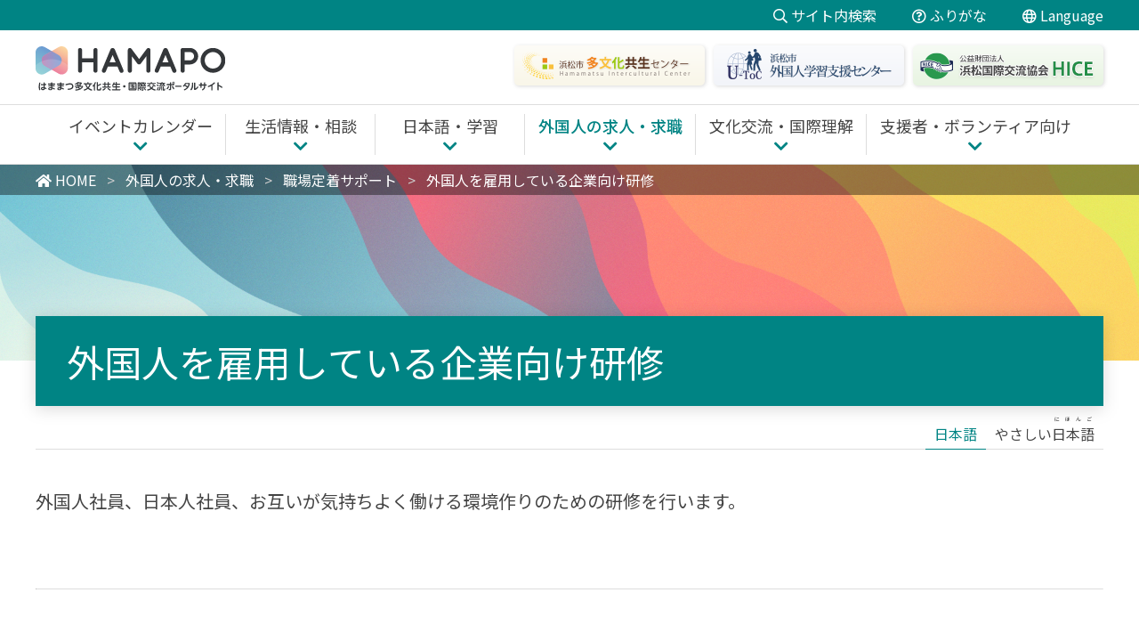

--- FILE ---
content_type: text/html; charset=UTF-8
request_url: https://www.hi-hice.jp/ja/job/fixation-support/interpreter-dispatch/
body_size: 11712
content:
<!doctype html>
<html lang="ja">
<head>
	<meta charset="UTF-8">
	<meta name="viewport" content="width=device-width, initial-scale=1, minimum-scale=1">

        
    <meta name="keywords" content="">
    <meta name="description" content="このページは「外国人を雇用している企業向け研修」について掲載しています。">
    <meta property="og:site_name" content="HAMAPO">
    <meta property="og:type" content="article">
    <meta property="og:title" content="外国人を雇用している企業向け研修 | HAMAPO - はままつ多文化共生・国際交流ポータルサイト">
    <meta property="og:url" content="https://www.hi-hice.jp/ja/job/fixation-support/interpreter-dispatch/">
    <meta property="og:description" content="このページは「外国人を雇用している企業向け研修」について掲載しています。">
    <meta property="og:image" content="https://www.hi-hice.jp/uploads/ogp_default.png">
    <meta name="twitter:card" content="summary_large_image">

    
    <title>外国人を雇用している企業向け研修 | HAMAPO - はままつ多文化共生・国際交流ポータルサイト</title>

    <!-- Google Tag Manager -->
    <script>(function(w,d,s,l,i){w[l]=w[l]||[];w[l].push({'gtm.start':
    new Date().getTime(),event:'gtm.js'});var f=d.getElementsByTagName(s)[0],
    j=d.createElement(s),dl=l!='dataLayer'?'&l='+l:'';j.async=true;j.src=
    'https://www.googletagmanager.com/gtm.js?id='+i+dl;f.parentNode.insertBefore(j,f);
    })(window,document,'script','dataLayer','GTM-KQ88XFJ');</script>
    <!-- End Google Tag Manager -->

    <meta name='robots' content='max-image-preview:large' />
<link rel="alternate" hreflang="ja" href="https://www.hi-hice.jp/ja/job/fixation-support/interpreter-dispatch/" />
<link rel="alternate" hreflang="ja-easy" href="https://www.hi-hice.jp/ja-easy/job/fixation-support/interpreter-dispatch/" />
<link rel="alternate" hreflang="x-default" href="https://www.hi-hice.jp/ja/job/fixation-support/interpreter-dispatch/" />
<link rel='dns-prefetch' href='//s.w.org' />
<link rel='stylesheet' id='wp-block-library-css'  href='https://www.hi-hice.jp/w/wp-includes/css/dist/block-library/style.min.css?ver=5.9' media='all' />
<link rel='stylesheet' id='snow-monkey-forms/checkboxes-css'  href='https://www.hi-hice.jp/w/wp-content/plugins/snow-monkey-forms/dist/block/checkboxes/style.css?ver=1650941386' media='all' />
<link rel='stylesheet' id='snow-monkey-forms/text-css'  href='https://www.hi-hice.jp/w/wp-content/plugins/snow-monkey-forms/dist/block/text/style.css?ver=1650941386' media='all' />
<link rel='stylesheet' id='snow-monkey-forms/file-css'  href='https://www.hi-hice.jp/w/wp-content/plugins/snow-monkey-forms/dist/block/file/style.css?ver=1650941386' media='all' />
<link rel='stylesheet' id='snow-monkey-forms/item-css'  href='https://www.hi-hice.jp/w/wp-content/plugins/snow-monkey-forms/dist/block/item/style.css?ver=1650941386' media='all' />
<link rel='stylesheet' id='snow-monkey-forms/radio-buttons-css'  href='https://www.hi-hice.jp/w/wp-content/plugins/snow-monkey-forms/dist/block/radio-buttons/style.css?ver=1650941386' media='all' />
<link rel='stylesheet' id='snow-monkey-forms/select-css'  href='https://www.hi-hice.jp/w/wp-content/plugins/snow-monkey-forms/dist/block/select/style.css?ver=1650941386' media='all' />
<link rel='stylesheet' id='snow-monkey-forms/textarea-css'  href='https://www.hi-hice.jp/w/wp-content/plugins/snow-monkey-forms/dist/block/textarea/style.css?ver=1650941386' media='all' />
<link rel='stylesheet' id='snow-monkey-forms-css'  href='https://www.hi-hice.jp/w/wp-content/plugins/snow-monkey-forms/dist/css/app.css?ver=1650941386' media='all' />
<style id='global-styles-inline-css' type='text/css'>
body{--wp--preset--color--black: #000000;--wp--preset--color--cyan-bluish-gray: #abb8c3;--wp--preset--color--white: #ffffff;--wp--preset--color--pale-pink: #f78da7;--wp--preset--color--vivid-red: #cf2e2e;--wp--preset--color--luminous-vivid-orange: #ff6900;--wp--preset--color--luminous-vivid-amber: #fcb900;--wp--preset--color--light-green-cyan: #7bdcb5;--wp--preset--color--vivid-green-cyan: #00d084;--wp--preset--color--pale-cyan-blue: #8ed1fc;--wp--preset--color--vivid-cyan-blue: #0693e3;--wp--preset--color--vivid-purple: #9b51e0;--wp--preset--gradient--vivid-cyan-blue-to-vivid-purple: linear-gradient(135deg,rgba(6,147,227,1) 0%,rgb(155,81,224) 100%);--wp--preset--gradient--light-green-cyan-to-vivid-green-cyan: linear-gradient(135deg,rgb(122,220,180) 0%,rgb(0,208,130) 100%);--wp--preset--gradient--luminous-vivid-amber-to-luminous-vivid-orange: linear-gradient(135deg,rgba(252,185,0,1) 0%,rgba(255,105,0,1) 100%);--wp--preset--gradient--luminous-vivid-orange-to-vivid-red: linear-gradient(135deg,rgba(255,105,0,1) 0%,rgb(207,46,46) 100%);--wp--preset--gradient--very-light-gray-to-cyan-bluish-gray: linear-gradient(135deg,rgb(238,238,238) 0%,rgb(169,184,195) 100%);--wp--preset--gradient--cool-to-warm-spectrum: linear-gradient(135deg,rgb(74,234,220) 0%,rgb(151,120,209) 20%,rgb(207,42,186) 40%,rgb(238,44,130) 60%,rgb(251,105,98) 80%,rgb(254,248,76) 100%);--wp--preset--gradient--blush-light-purple: linear-gradient(135deg,rgb(255,206,236) 0%,rgb(152,150,240) 100%);--wp--preset--gradient--blush-bordeaux: linear-gradient(135deg,rgb(254,205,165) 0%,rgb(254,45,45) 50%,rgb(107,0,62) 100%);--wp--preset--gradient--luminous-dusk: linear-gradient(135deg,rgb(255,203,112) 0%,rgb(199,81,192) 50%,rgb(65,88,208) 100%);--wp--preset--gradient--pale-ocean: linear-gradient(135deg,rgb(255,245,203) 0%,rgb(182,227,212) 50%,rgb(51,167,181) 100%);--wp--preset--gradient--electric-grass: linear-gradient(135deg,rgb(202,248,128) 0%,rgb(113,206,126) 100%);--wp--preset--gradient--midnight: linear-gradient(135deg,rgb(2,3,129) 0%,rgb(40,116,252) 100%);--wp--preset--duotone--dark-grayscale: url('#wp-duotone-dark-grayscale');--wp--preset--duotone--grayscale: url('#wp-duotone-grayscale');--wp--preset--duotone--purple-yellow: url('#wp-duotone-purple-yellow');--wp--preset--duotone--blue-red: url('#wp-duotone-blue-red');--wp--preset--duotone--midnight: url('#wp-duotone-midnight');--wp--preset--duotone--magenta-yellow: url('#wp-duotone-magenta-yellow');--wp--preset--duotone--purple-green: url('#wp-duotone-purple-green');--wp--preset--duotone--blue-orange: url('#wp-duotone-blue-orange');--wp--preset--font-size--small: 13px;--wp--preset--font-size--medium: 20px;--wp--preset--font-size--large: 36px;--wp--preset--font-size--x-large: 42px;}.has-black-color{color: var(--wp--preset--color--black) !important;}.has-cyan-bluish-gray-color{color: var(--wp--preset--color--cyan-bluish-gray) !important;}.has-white-color{color: var(--wp--preset--color--white) !important;}.has-pale-pink-color{color: var(--wp--preset--color--pale-pink) !important;}.has-vivid-red-color{color: var(--wp--preset--color--vivid-red) !important;}.has-luminous-vivid-orange-color{color: var(--wp--preset--color--luminous-vivid-orange) !important;}.has-luminous-vivid-amber-color{color: var(--wp--preset--color--luminous-vivid-amber) !important;}.has-light-green-cyan-color{color: var(--wp--preset--color--light-green-cyan) !important;}.has-vivid-green-cyan-color{color: var(--wp--preset--color--vivid-green-cyan) !important;}.has-pale-cyan-blue-color{color: var(--wp--preset--color--pale-cyan-blue) !important;}.has-vivid-cyan-blue-color{color: var(--wp--preset--color--vivid-cyan-blue) !important;}.has-vivid-purple-color{color: var(--wp--preset--color--vivid-purple) !important;}.has-black-background-color{background-color: var(--wp--preset--color--black) !important;}.has-cyan-bluish-gray-background-color{background-color: var(--wp--preset--color--cyan-bluish-gray) !important;}.has-white-background-color{background-color: var(--wp--preset--color--white) !important;}.has-pale-pink-background-color{background-color: var(--wp--preset--color--pale-pink) !important;}.has-vivid-red-background-color{background-color: var(--wp--preset--color--vivid-red) !important;}.has-luminous-vivid-orange-background-color{background-color: var(--wp--preset--color--luminous-vivid-orange) !important;}.has-luminous-vivid-amber-background-color{background-color: var(--wp--preset--color--luminous-vivid-amber) !important;}.has-light-green-cyan-background-color{background-color: var(--wp--preset--color--light-green-cyan) !important;}.has-vivid-green-cyan-background-color{background-color: var(--wp--preset--color--vivid-green-cyan) !important;}.has-pale-cyan-blue-background-color{background-color: var(--wp--preset--color--pale-cyan-blue) !important;}.has-vivid-cyan-blue-background-color{background-color: var(--wp--preset--color--vivid-cyan-blue) !important;}.has-vivid-purple-background-color{background-color: var(--wp--preset--color--vivid-purple) !important;}.has-black-border-color{border-color: var(--wp--preset--color--black) !important;}.has-cyan-bluish-gray-border-color{border-color: var(--wp--preset--color--cyan-bluish-gray) !important;}.has-white-border-color{border-color: var(--wp--preset--color--white) !important;}.has-pale-pink-border-color{border-color: var(--wp--preset--color--pale-pink) !important;}.has-vivid-red-border-color{border-color: var(--wp--preset--color--vivid-red) !important;}.has-luminous-vivid-orange-border-color{border-color: var(--wp--preset--color--luminous-vivid-orange) !important;}.has-luminous-vivid-amber-border-color{border-color: var(--wp--preset--color--luminous-vivid-amber) !important;}.has-light-green-cyan-border-color{border-color: var(--wp--preset--color--light-green-cyan) !important;}.has-vivid-green-cyan-border-color{border-color: var(--wp--preset--color--vivid-green-cyan) !important;}.has-pale-cyan-blue-border-color{border-color: var(--wp--preset--color--pale-cyan-blue) !important;}.has-vivid-cyan-blue-border-color{border-color: var(--wp--preset--color--vivid-cyan-blue) !important;}.has-vivid-purple-border-color{border-color: var(--wp--preset--color--vivid-purple) !important;}.has-vivid-cyan-blue-to-vivid-purple-gradient-background{background: var(--wp--preset--gradient--vivid-cyan-blue-to-vivid-purple) !important;}.has-light-green-cyan-to-vivid-green-cyan-gradient-background{background: var(--wp--preset--gradient--light-green-cyan-to-vivid-green-cyan) !important;}.has-luminous-vivid-amber-to-luminous-vivid-orange-gradient-background{background: var(--wp--preset--gradient--luminous-vivid-amber-to-luminous-vivid-orange) !important;}.has-luminous-vivid-orange-to-vivid-red-gradient-background{background: var(--wp--preset--gradient--luminous-vivid-orange-to-vivid-red) !important;}.has-very-light-gray-to-cyan-bluish-gray-gradient-background{background: var(--wp--preset--gradient--very-light-gray-to-cyan-bluish-gray) !important;}.has-cool-to-warm-spectrum-gradient-background{background: var(--wp--preset--gradient--cool-to-warm-spectrum) !important;}.has-blush-light-purple-gradient-background{background: var(--wp--preset--gradient--blush-light-purple) !important;}.has-blush-bordeaux-gradient-background{background: var(--wp--preset--gradient--blush-bordeaux) !important;}.has-luminous-dusk-gradient-background{background: var(--wp--preset--gradient--luminous-dusk) !important;}.has-pale-ocean-gradient-background{background: var(--wp--preset--gradient--pale-ocean) !important;}.has-electric-grass-gradient-background{background: var(--wp--preset--gradient--electric-grass) !important;}.has-midnight-gradient-background{background: var(--wp--preset--gradient--midnight) !important;}.has-small-font-size{font-size: var(--wp--preset--font-size--small) !important;}.has-medium-font-size{font-size: var(--wp--preset--font-size--medium) !important;}.has-large-font-size{font-size: var(--wp--preset--font-size--large) !important;}.has-x-large-font-size{font-size: var(--wp--preset--font-size--x-large) !important;}
</style>
<link rel='stylesheet' id='wpml-blocks-css'  href='https://www.hi-hice.jp/w/wp-content/plugins/sitepress-multilingual-cms/dist/css/blocks/styles.css?ver=4.6.9' media='all' />
<link rel='stylesheet' id='wpml-menu-item-0-css'  href='https://www.hi-hice.jp/w/wp-content/plugins/sitepress-multilingual-cms/templates/language-switchers/menu-item/style.min.css?ver=1' media='all' />
<link rel='stylesheet' id='wp-pagenavi-css'  href='https://www.hi-hice.jp/w/wp-content/plugins/wp-pagenavi/pagenavi-css.css?ver=2.70' media='all' />
<link rel='stylesheet' id='resscss-css'  href='https://www.hi-hice.jp/w/wp-content/themes/hice/assets/css/ress.css?ver=5.9' media='all' />
<link rel='stylesheet' id='facss-css'  href='https://www.hi-hice.jp/w/wp-content/themes/hice/assets/css/fa_all.min.css?ver=5.9' media='all' />
<link rel='stylesheet' id='themecss-css'  href='https://www.hi-hice.jp/w/wp-content/themes/hice/assets/css/theme.css?ver=5.9' media='all' />
<link rel='stylesheet' id='printcss-css'  href='https://www.hi-hice.jp/w/wp-content/themes/hice/assets/css/print.css?ver=5.9' media='all' />
<script src='https://www.hi-hice.jp/w/wp-includes/js/jquery/jquery.min.js?ver=3.6.0' id='jquery-core-js'></script>
<script src='https://www.hi-hice.jp/w/wp-includes/js/jquery/jquery-migrate.min.js?ver=3.3.2' id='jquery-migrate-js'></script>
<script src='https://www.hi-hice.jp/w/wp-content/themes/hice/assets/js/control.js?ver=5.9' id='controljs-js'></script>
<script src='https://www.hi-hice.jp/w/wp-content/themes/hice/assets/js/share.js?ver=5.9' id='sharejs-js'></script>
<script src='https://www.hi-hice.jp/w/wp-content/themes/hice/assets/js/translate.js?ver=5.9' id='translatejs-js'></script>
<script src='https://www.hi-hice.jp/w/wp-content/themes/hice/assets/js/infinite-scroll.min.js?ver=5.9' id='infinite-scrolljs-js'></script>
<link rel="https://api.w.org/" href="https://www.hi-hice.jp/ja/wp-json/" /><link rel="alternate" type="application/json" href="https://www.hi-hice.jp/ja/wp-json/wp/v2/pages/363" /><link rel="EditURI" type="application/rsd+xml" title="RSD" href="https://www.hi-hice.jp/w/xmlrpc.php?rsd" />
<link rel="wlwmanifest" type="application/wlwmanifest+xml" href="https://www.hi-hice.jp/w/wp-includes/wlwmanifest.xml" /> 
<meta name="generator" content="WordPress 5.9" />
<link rel="canonical" href="https://www.hi-hice.jp/ja/job/fixation-support/interpreter-dispatch/" />
<link rel='shortlink' href='https://www.hi-hice.jp/ja/?p=363' />
<link rel="alternate" type="application/json+oembed" href="https://www.hi-hice.jp/ja/wp-json/oembed/1.0/embed?url=https%3A%2F%2Fwww.hi-hice.jp%2Fja%2Fjob%2Ffixation-support%2Finterpreter-dispatch%2F" />
<link rel="alternate" type="text/xml+oembed" href="https://www.hi-hice.jp/ja/wp-json/oembed/1.0/embed?url=https%3A%2F%2Fwww.hi-hice.jp%2Fja%2Fjob%2Ffixation-support%2Finterpreter-dispatch%2F&#038;format=xml" />
<meta name="generator" content="WPML ver:4.6.9 stt:69,1,66,25,28,68,67,2,57;" />
<style>#wpadminbar #wp-admin-bar-new-content>a.ab-item{pointer-events: none;}</style><link rel="icon" href="/uploads/cropped-favicon-2-32x32.png" sizes="32x32" />
<link rel="icon" href="/uploads/cropped-favicon-2-192x192.png" sizes="192x192" />
<link rel="apple-touch-icon" href="/uploads/cropped-favicon-2-180x180.png" />
<meta name="msapplication-TileImage" content="/uploads/cropped-favicon-2-270x270.png" />

    <!-- ▼ GoogleFonts ▼ -->
    <link rel="preconnect" href="https://fonts.googleapis.com">
    <link rel="preconnect" href="https://fonts.gstatic.com" crossorigin>
            <link href="https://fonts.googleapis.com/css2?family=Noto+Sans+JP:wght@300;400;500;700&display=swap" rel="stylesheet">
        <style>body{font-family: 'Noto Sans JP', sans-serif;}</style>
        
    <!-- ▲ GoogleFonts ▲ -->
</head>

<body class="page-template-default page page-id-363 page-child parent-pageid-359">

<!-- Google Tag Manager (noscript) -->
<noscript><iframe src="https://www.googletagmanager.com/ns.html?id=GTM-KQ88XFJ"
height="0" width="0" style="display:none;visibility:hidden"></iframe></noscript>
<!-- End Google Tag Manager (noscript) -->

<div id="page" class="site">
	<a class="skip-link screen-reader-text" href="#primary">Skip to content</a>

	<header>
        <div class="hice__function">
            <ul class="hice__function__menu">
                                <li><i class="far fa-search"></i> サイト内検索                    <div class="hice__function__menu--search">
                        <form action="https://www.hi-hice.jp/ja/">
                            <input type="search" name="s" placeholder="サイト内検索" class="hice__search__input">
                            <button type="submit"><i class="far fa-search"></i></button>
                        </form>
                    </div>
                </li>
                
                                <li><i class="far fa-question-circle"></i> ふりがな
                <div class="hice__function__menu--furigana">
                    <p>「ひらがなめがね」をつかって、<br>このウェブサイトにふりがなを<br>つけることができます。</p>
                    <a href="https://trans.hiragana.jp/ruby/https://www.hi-hice.jp/ja/job/fixation-support/interpreter-dispatch/" target="_blank"><i class="fas fa-pencil"></i> ふりがなをつける</a>
                    <p style="margin-top: 0;"><small>※外部サービスに移動するため一部の機能が使えなくなります</small></p>
                </div>
                </li>
                                
                <li><i class="far fa-globe"></i> Language
                    <div class="hice__function__menu--language">
                        <ul>
                            <li><a class="hice__translate--general" href="/ja/">日本語</a></li>
                            <li><a class="hice__translate--general" href="/ja-easy/">やさしい<ruby>日本語<rt>にほんご</rt></ruby></a></li>
                            <li><a class="hice__translate--general" href="/en/">English</a></li>
                            <li><a class="hice__translate--general" href="/pt/">Português</a></li>
                            <li><a class="hice__translate--general" href="/fil/">Filipino</a></li>
                            <li><a class="hice__translate--general" href="/vi/">Tiếng Việt</a></li>
                            <li><a class="hice__translate--general" href="/zh/">中文</a></li>
                            <li><a class="hice__translate--general" href="/es/">Español</a></li>
                            <li><a class="hice__translate--general" href="/id/">Indonesia</a></li>
                        </ul>
                    </div>
                </li>
            </ul>
        </div>

        <div class="hice__header">
            <div class="hice__header__logo"><a class="sitelogo" href="https://www.hi-hice.jp/ja/">
                                    <img src="https://www.hi-hice.jp/w/wp-content/themes/hice/assets/img/logo-sample.svg" alt="HAMAPO - はままつ多文化共生・国際交流ポータルサイト">
                            </a></div>
            <ul class="hice__header__menu"><li id="menu-item-15088" class="menu-item menu-item-type-post_type menu-item-object-page menu-item-15088"><a href="https://www.hi-hice.jp/ja/organization-overview/about-us/inter/"><img src="/uploads/bnr_header_inter-ja.png" alt="浜松市多文化共生センター"></a></li>
<li id="menu-item-15087" class="menu-item menu-item-type-post_type menu-item-object-page menu-item-15087"><a href="https://www.hi-hice.jp/ja/organization-overview/about-us/u-toc/"><img src="/uploads/bnr_header_utoc-ja.png" alt="浜松市外国人学習支援センター"></a></li>
<li id="menu-item-15086" class="menu-item menu-item-type-post_type menu-item-object-page menu-item-15086"><a href="https://www.hi-hice.jp/ja/organization-overview/about-us/hice/"><img src="/uploads/bnr_header_hice-ja.png" alt="浜松国際交流協会"></a></li>
</ul>
            <div class="hice__header__buttons">
                <button class="hice__header__button hice__header__button--lang"><span>LANG</span><i class="fal fa-globe"></i></button>
                                <button class="hice__header__button hice__header__button--menu"><span>MENU</span><i class="fal fa-bars"></i></button>
                            </div>
        </div>

        <nav class="hice__gnav"><ul class="hice__gnav__menu"><li id="menu-item-15480" class="menu-item menu-item-type-custom menu-item-object-custom menu-item-15480"><a href="/event-calendar/"><span>イベントカレンダー</span></a></li>
<li id="menu-item-4807" class="menu-item menu-item-type-post_type menu-item-object-page menu-item-has-children menu-item-4807"><a href="https://www.hi-hice.jp/ja/life/"><span>生活情報・相談</span></a>
<ul class="sub-menu">
	<li id="menu-item-4826" class="menu-item menu-item-type-post_type menu-item-object-page menu-item-has-children menu-item-4826"><a href="https://www.hi-hice.jp/ja/life/"><span>生活情報・相談 TOP</span></a>
	<ul class="sub-menu">
		<li id="menu-item-4808" class="menu-item menu-item-type-post_type menu-item-object-page menu-item-4808"><a href="https://www.hi-hice.jp/ja/life/guide/"><span>浜松市内の情報・相談</span></a></li>
		<li id="menu-item-4809" class="menu-item menu-item-type-post_type menu-item-object-page menu-item-4809"><a href="https://www.hi-hice.jp/ja/life/common/"><span>全国共通</span></a></li>
	</ul>
</li>
</ul>
</li>
<li id="menu-item-4810" class="menu-item menu-item-type-post_type menu-item-object-page menu-item-has-children menu-item-4810"><a href="https://www.hi-hice.jp/ja/learning/"><span>日本語・学習</span></a>
<ul class="sub-menu">
	<li id="menu-item-4827" class="menu-item menu-item-type-post_type menu-item-object-page menu-item-has-children menu-item-4827"><a href="https://www.hi-hice.jp/ja/learning/"><span>日本語・学習 TOP</span></a>
	<ul class="sub-menu">
		<li id="menu-item-4811" class="menu-item menu-item-type-post_type menu-item-object-page menu-item-4811"><a href="https://www.hi-hice.jp/ja/learning/j_japanese-classroom/"><span>日本語を教室で学ぶ</span></a></li>
		<li id="menu-item-4812" class="menu-item menu-item-type-post_type menu-item-object-page menu-item-4812"><a href="https://www.hi-hice.jp/ja/learning/self-study/"><span>自分で学ぶ</span></a></li>
		<li id="menu-item-181237" class="menu-item menu-item-type-post_type menu-item-object-page menu-item-181237"><a href="https://www.hi-hice.jp/ja/learning/jlpt_josei/"><span>HICE日本語能力試験（JLPT）助成事業</span></a></li>
	</ul>
</li>
</ul>
</li>
<li id="menu-item-4813" class="menu-item menu-item-type-post_type menu-item-object-page current-page-ancestor menu-item-has-children menu-item-4813"><a href="https://www.hi-hice.jp/ja/job/"><span>外国人の求人・求職</span></a>
<ul class="sub-menu">
	<li id="menu-item-4828" class="menu-item menu-item-type-post_type menu-item-object-page current-page-ancestor menu-item-has-children menu-item-4828"><a href="https://www.hi-hice.jp/ja/job/"><span>外国人の求人・求職 TOP</span></a>
	<ul class="sub-menu">
		<li id="menu-item-4814" class="menu-item menu-item-type-post_type menu-item-object-page menu-item-4814"><a href="https://www.hi-hice.jp/ja/job/search/"><span>仕事を探す</span></a></li>
		<li id="menu-item-4815" class="menu-item menu-item-type-post_type menu-item-object-page current-page-ancestor menu-item-4815"><a href="https://www.hi-hice.jp/ja/job/fixation-support/"><span>職場定着サポート</span></a></li>
	</ul>
</li>
</ul>
</li>
<li id="menu-item-4816" class="menu-item menu-item-type-post_type menu-item-object-page menu-item-has-children menu-item-4816"><a href="https://www.hi-hice.jp/ja/international-culture/"><span>文化交流・国際理解</span></a>
<ul class="sub-menu">
	<li id="menu-item-4823" class="menu-item menu-item-type-post_type menu-item-object-page menu-item-has-children menu-item-4823"><a href="https://www.hi-hice.jp/ja/international-culture/"><span>文化交流・国際理解 TOP</span></a>
	<ul class="sub-menu">
		<li id="menu-item-13259" class="menu-item menu-item-type-post_type menu-item-object-page menu-item-13259"><a href="https://www.hi-hice.jp/ja/international-culture/course/"><span>国際理解・交流のための講座</span></a></li>
		<li id="menu-item-4836" class="menu-item menu-item-type-post_type menu-item-object-page menu-item-4836"><a href="https://www.hi-hice.jp/ja/international-culture/event/"><span>国際交流イベント</span></a></li>
		<li id="menu-item-4835" class="menu-item menu-item-type-post_type menu-item-object-page menu-item-4835"><a href="https://www.hi-hice.jp/ja/international-culture/homestay-coordination/"><span>ホームステイコーディネート</span></a></li>
		<li id="menu-item-4817" class="menu-item menu-item-type-post_type menu-item-object-page menu-item-4817"><a href="https://www.hi-hice.jp/ja/international-culture/fairtrade-support/"><span>フェアトレード活動支援</span></a></li>
		<li id="menu-item-4818" class="menu-item menu-item-type-post_type menu-item-object-page menu-item-4818"><a href="https://www.hi-hice.jp/ja/international-culture/citizen-group-support/"><span>市民グループ活動支援</span></a></li>
	</ul>
</li>
</ul>
</li>
<li id="menu-item-4819" class="menu-item menu-item-type-post_type menu-item-object-page menu-item-has-children menu-item-4819"><a href="https://www.hi-hice.jp/ja/for-supporter/"><span>支援者・ボランティア向け</span></a>
<ul class="sub-menu">
	<li id="menu-item-4824" class="menu-item menu-item-type-post_type menu-item-object-page menu-item-has-children menu-item-4824"><a href="https://www.hi-hice.jp/ja/for-supporter/"><span>支援者・ボランティア向け TOP</span></a>
	<ul class="sub-menu">
		<li id="menu-item-4838" class="menu-item menu-item-type-post_type menu-item-object-page menu-item-4838"><a href="https://www.hi-hice.jp/ja/for-supporter/training/"><span>研修・養成講座のご案内</span></a></li>
		<li id="menu-item-4837" class="menu-item menu-item-type-post_type menu-item-object-page menu-item-4837"><a href="https://www.hi-hice.jp/ja/for-supporter/volunteer/"><span>ボランティア活動</span></a></li>
		<li id="menu-item-4820" class="menu-item menu-item-type-post_type menu-item-object-page menu-item-4820"><a href="https://www.hi-hice.jp/ja/for-supporter/interpretation-request/"><span>通訳・翻訳を依頼したい</span></a></li>
		<li id="menu-item-4821" class="menu-item menu-item-type-post_type menu-item-object-page menu-item-4821"><a href="https://www.hi-hice.jp/ja/for-supporter/material-download/"><span>教材・報告書ダウンロード</span></a></li>
	</ul>
</li>
</ul>
</li>
</ul></nav>        
    </header>

    <div id="hice__splang" class="hice__hamb hice__splang">
        <div class="hice__hamb__head">
            <span class="hice__hamb__title">LANGUAGE</span>
            <button class="hice__hamb__close"><span>閉じる</span><i class="fal fa-times"></i></button>
        </div>
        <div class="hice__hamb__inr">
            <ul class="hice__hamb__list">
                <li><a class="hice__translate--general" href="/ja/">日本語</a></li>
                <li><a class="hice__translate--general" href="/ja-easy/">やさしい<ruby>日本語<rt>にほんご</rt></ruby></a></li>
                <li><a class="hice__translate--general" href="/en/">English</a></li>
                <li><a class="hice__translate--general" href="/pt/">Português</a></li>
                <li><a class="hice__translate--general" href="/fil/">Filipino</a></li>
                <li><a class="hice__translate--general" href="/vi/">Tiếng Việt</a></li>
                <li><a class="hice__translate--general" href="/zh/">中文</a></li>
                <li><a class="hice__translate--general" href="/es/">Español</a></li>
                <li><a class="hice__translate--general" href="/id/">Indonesia</a></li>
            </ul>
                            <div class="hice__hamb__furigana">
                    <p>「ひらがなめがね」をつかって、このウェブサイトにふりがなをつけることができます。</p>
                    <a href="https://trans.hiragana.jp/ruby/https://www.hi-hice.jp/ja/job/fixation-support/interpreter-dispatch/" target="_blank"><i class="fas fa-pencil"></i> ふりがなをつける</a>
                    <p style="margin-top: 0;"><small>※外部サービスに移動するため一部の機能が使えなくなります</small></p>
                </div>
                    </div>
    </div>

    <div id="hice__spmenu" class="hice__hamb hice__spmenu">
        <div class="hice__hamb__head">
            <a class="sitelogo" href="https://www.hi-hice.jp/ja/">
                                    <img src="https://www.hi-hice.jp/w/wp-content/themes/hice/assets/img/logo-sample-white.svg" alt="HAMAPO - はままつ多文化共生・国際交流ポータルサイト">
                            </a>
            <button class="hice__hamb__close"><span>閉じる</span><i class="fal fa-times"></i></button>
        </div>
        <div class="hice__hamb__inr">
            <div class="hice__hamb__search">
                <form action="https://www.hi-hice.jp/ja/">
                    <input type="search" name="s" placeholder="サイト内検索" class="hice__search__input"><button type="submit"><i class="far fa-search"></i></button>
                </form>
            </div>
        </div>
        <div class="hice__hamb__bnr">
            <a href="/organization-overview/about-us/inter/"><img src="/uploads/bnr_header_inter-ja.png" alt="浜松市多文化共生センター"></a>
            <a href="/organization-overview/about-us/u-toc/"><img src="/uploads/bnr_header_utoc-ja.png" alt="浜松市外国人学習支援センター"></a>
            <a href="/organization-overview/about-us/hice/"><img src="/uploads/bnr_header_hice-ja.png" alt="浜松国際交流協会"></a>
        </div>
    </div>

	<main id="primary" class="site-main">

	<div class="hice__breadcrumb" typeof="BreadcrumbList" vocab="https://schema.org/">
    <div><!-- Breadcrumb NavXT 7.3.0 -->
<span property="itemListElement" typeof="ListItem"><a property="item" typeof="WebPage" title="Go to HAMAPO." href="https://www.hi-hice.jp/ja/" class="home" ><span property="name"><i class="fas fa-home"></i> HOME</span></a><meta property="position" content="1"></span> &gt; <span property="itemListElement" typeof="ListItem"><a property="item" typeof="WebPage" title="外国人の求人・求職へ移動する" href="https://www.hi-hice.jp/ja/job/" class="post post-page" ><span property="name">外国人の求人・求職</span></a><meta property="position" content="2"></span> &gt; <span property="itemListElement" typeof="ListItem"><a property="item" typeof="WebPage" title="職場定着サポートへ移動する" href="https://www.hi-hice.jp/ja/job/fixation-support/" class="post post-page" ><span property="name">職場定着サポート</span></a><meta property="position" content="3"></span> &gt; <span property="itemListElement" typeof="ListItem"><span property="name" class="post post-page current-item">外国人を雇用している企業向け研修</span><meta property="url" content="https://www.hi-hice.jp/ja/job/fixation-support/interpreter-dispatch/"><meta property="position" content="4"></span></div>
</div>

<div class="hice__h1">
        <div class="hice__h1__visual"><img src="https://www.hi-hice.jp/w/wp-content/themes/hice/assets/img/bg_vi-default.png" alt=""></div>
    <h1 class="hice__h1__title entry-title">外国人を雇用している企業向け研修</h1></div>
		<article id="post-363" class="article">
			<div class="hice__translate"><ul><li id="menu-item-wpml-ls-49-ja" class="menu-item wpml-ls-slot-49 wpml-ls-item wpml-ls-item-ja wpml-ls-current-language wpml-ls-menu-item wpml-ls-first-item menu-item-type-wpml_ls_menu_item menu-item-object-wpml_ls_menu_item menu-item-wpml-ls-49-ja"><a title="日本語" href="https://www.hi-hice.jp/ja/job/fixation-support/interpreter-dispatch/"><span class="wpml-ls-native" lang="ja">日本語</span></a></li>
<li id="menu-item-wpml-ls-49-ja-easy" class="menu-item wpml-ls-slot-49 wpml-ls-item wpml-ls-item-ja-easy wpml-ls-menu-item wpml-ls-last-item menu-item-type-wpml_ls_menu_item menu-item-object-wpml_ls_menu_item menu-item-wpml-ls-49-ja-easy"><a title="やさしい日本語" href="https://www.hi-hice.jp/ja-easy/job/fixation-support/interpreter-dispatch/"><span class="wpml-ls-native" lang="ja-easy">やさしい日本語</span></a></li>
</ul></div>
			<div class="entry-content">
			
<p>外国人社員、日本人社員、お互いが気持ちよく働ける環境作りのための研修を行います。</p>



<hr class="wp-block-separator"/>



<figure class="wp-block-image size-full"><img width="1748" height="1240" src="/uploads/5-3.png" alt="" class="wp-image-162429" srcset="/uploads/5-3.png 1748w, /uploads/5-3-1200x851.png 1200w, /uploads/5-3-600x426.png 600w, /uploads/5-3-400x284.png 400w" sizes="(max-width: 1748px) 100vw, 1748px" /></figure>



<p><strong>いち早く日本の組織の一員としてなじみ活躍していく土台を作ります。</strong></p>



<p>外国人を雇用した際、日本語のコミュニケーションにあまり支障がなく、一見なんの問題もないように見えても、自国の慣れ親しんだ環境と大きく異なる日本の組織で働くことに、不安を抱えている外国人社員が少なくありません。その不安を軽減し、いち早く日本の組織になじんでいただくための研修を行います。外国人社員に気持ちよく働いていただくことは、早期離職を防ぐことにもつながります。</p>



<p></p>



<h2 id="研修の特徴">研修の特徴</h2>



<ol><li>受講者の日本語レベルに合わせて、日本語、やさしい日本語、英語で実施可能</li><li>受講資料はふりがな、英語で対応</li><li>受講者の出身国に合わせたプログラム</li><li>受講者がただ聞いているだけの研修ではなく、独自のインタラクティブ（双方向型）実践研修により、学んだ内容を深く理解し、実践に役立てることが可能</li><li>研修後に詳細なフィードバックあり</li></ol>



<h2 id="派遣する講師">派遣する講師</h2>



<ul><li>講師は、ＨＩＣＥ職員等から派遣します。外国人支援を長年続けてきた多文化共生のプロとして、浜松の社会、会社風土にも精通しています。</li><li>自らの海外生活や勤務経験を活かし、新しい環境に不安を感じている外国人社員に寄り添い、ポイントを押さえた効果的な研修を行うことができます。</li><li>研修を通し、それぞれが持つ期待や不安を感じフィードバックをすることで、外国人社員が自らの能力を発揮し、活躍できるようサポートします。</li></ul>



<h2 id="研修実績">研修実績</h2>



<ul><li>浜松市内企業様（建設業）　ベトナム人社員2名に1日研修</li><li>湖西市内企業様（製造業）　バングラデシュ人社員1名に1日研修</li><li>浜松市内企業様（情報通信業）　インド人社員1名に1日研修</li><li>浜松市内企業様（金融業）　ブラジル人社員1名に1日研修　　など</li></ul>



<h2 id="研修プログラム">研修プログラム</h2>



<ul><li>新入社員１日研修</li><li>日本の社会制度</li><li>異文化理解研修</li><li>企業文化・会社の仕組み</li><li>ビジネスマナー研修</li></ul>



<hr class="wp-block-separator"/>



<figure class="wp-block-image size-full"><img width="1748" height="1240" src="/uploads/6-3.png" alt="" class="wp-image-162438" srcset="/uploads/6-3.png 1748w, /uploads/6-3-1200x851.png 1200w, /uploads/6-3-600x426.png 600w, /uploads/6-3-400x284.png 400w" sizes="(max-width: 1748px) 100vw, 1748px" /></figure>



<p><strong>お互いの違いを認識し理解することでよりよい職場環境づくりにつなげます。</strong></p>



<p>文化や習慣、言葉が異なる相手と働くことに戸惑う日本人従業員も少なくありません。自分と相手の文化を比較し、相互理解することで気づきが生まれ、円滑なコミュニケーションへとつながります。</p>



<h2 id="研修プログラム">研修プログラム</h2>



<ul><li>やさしい日本語研修　（やさしい日本語研修に関しての詳細は<a href="https://www.hi-hice.jp/ja/job/fixation-support/easy-japanese-training/" target="_blank" rel="noreferrer noopener">こちら</a>）</li><li>外国人材受け入れの心構え</li><li>異文化理解研修</li><li>外国人材活躍・定着セミナー</li></ul>



<hr class="wp-block-separator"/>



<figure class="wp-block-image size-full"><img width="1748" height="1240" src="/uploads/7-2.png" alt="" class="wp-image-162447" srcset="/uploads/7-2.png 1748w, /uploads/7-2-1200x851.png 1200w, /uploads/7-2-600x426.png 600w, /uploads/7-2-400x284.png 400w" sizes="(max-width: 1748px) 100vw, 1748px" /></figure>



<p></p>



<p>浜松日本語学院との連携により、プロの講師が貴社にお伺いしてレッスンを行います。学習者様のレベル、目指す目標に合わせてカスタマイズされたきめ細やかな学習支援をお約束いたします。マンツーマンからグループレッスンまでご相談ください。</p>



<hr class="wp-block-separator"/>



<h2 id="まずはご相談ください">まずはご相談ください</h2>



<p>プログラム、スケジュール、料金の詳細については、企業様のご要望をお聞きしながら、外国人社員の実情や人数に合わせて相談に応じます。まずは、ご相談ください。</p>


<div class="lazyblock-department-jaJqd wp-block-lazyblock-department"><div class="hice__block__department">
    <h2 class="hice__block__department__head">このページに関するお問い合わせ</h2>
    <div class="hice__block__department__body">
        <span class="hice__block__department__title"><a href="/ja/organization-overview/about-us/inter/"><i class="far fa-arrow-circle-right"></i> 浜松市 多文化共生センター</a></span>
        <span class="hice__block__department__contact">住所：〒430-0916 浜松市中央区早馬町2-1 クリエート浜松4F　<a href="https://goo.gl/maps/1QJr6MQDXuDPE1cZ6" target="_blank"><i class="fas fa-map"></i> GoogleMap</a><br />
電話：053-458-2170 ／ メール：info@hi-hice.jp</span>
    </div>
</div></div>			</div>

			
			
			<div class="hice__share-menu">
    <h2><i class="fas fa-share-alt"></i> ページを共有</h2>
    <ul>
        <li class="hice__share__copy"><a class="hice__share__item" href="javascript:void(0);"><i class="far fa-link"></i><span>リンクをコピー</span></a><div class="hice__share__copy--copied">クリップボードにコピーしました</div></li>
        <li class="hice__share__qr"><a class="hice__share__item hice__modal__open" href="javascript:void(0);" data-target="hice__modal--qr"><i class="far fa-qrcode"></i><span>2次元コード</span></a></li>
        <li class="hice__share__facebook"><a class="hice__share__item" href="https://www.facebook.com/sharer.php?u=https://www.hi-hice.jp/ja/job/fixation-support/interpreter-dispatch/&t=外国人を雇用している企業向け研修 | HAMAPO" onclick="javascript:window.open(this.href, '_blank', 'menubar=no,toolbar=no,resizable=yes,scrollbars=yes,height=800,width=600');return false;"><i class="fab fa-facebook"></i><span>Facebook</span></a></li>
        <li class="hice__share__twitter"><a class="hice__share__item" href="https://twitter.com/intent/tweet?url=https://www.hi-hice.jp/ja/job/fixation-support/interpreter-dispatch/&text=%E5%A4%96%E5%9B%BD%E4%BA%BA%E3%82%92%E9%9B%87%E7%94%A8%E3%81%97%E3%81%A6%E3%81%84%E3%82%8B%E4%BC%81%E6%A5%AD%E5%90%91%E3%81%91%E7%A0%94%E4%BF%AE+%7C+HAMAPO" onclick="javascript:window.open(this.href, '_blank', 'menubar=no,toolbar=no,resizable=yes,scrollbars=yes,height=800,width=600');return false;"><i class="fab fa-twitter"></i><span>Twitter</span></a></li>
        <li class="hice__share__line"><a class="hice__share__item" href="https://line.me/R/msg/text/?https://www.hi-hice.jp/ja/job/fixation-support/interpreter-dispatch/%0a外国人を雇用している企業向け研修 | HAMAPO" target="_blank"><i class="fab fa-line"></i><span>LINE</span></a></li>
        <li class="hice__share__print"><a class="hice__share__item" href="#" onclick="window.print(); return false;"><i class="far fa-print"></i><span>ページを印刷</span></a></li>
    </ul>

    <div id="hice__modal--qr" class="hice__modal">
        <div class="hice__modal__bg"></div>
        <div class="hice__modal__content hice--center">
            <h2>外国人を雇用している企業向け研修</h2>
            <div><img src="https://api.qrserver.com/v1/create-qr-code/?size=300x300&data=https://www.hi-hice.jp/ja/job/fixation-support/interpreter-dispatch/" alt=""></div>
            <button class="hice__modal__close hice__button hice__button--noarrow"><i class="far fa-times"></i> 閉じる</button>
        </div>
    </div>
</div>
			<div class="hice__page-back"><a class="hice__button hice__button--back" href="https://www.hi-hice.jp/ja/job/fixation-support/">職場定着サポートへ戻る</a></div>		</article>
		
	</main><!-- #main -->



<div id="fb-root"></div>
<script async defer crossorigin="anonymous" src="https://connect.facebook.net/ja_JP/sdk.js#xfbml=1&version=v12.0" nonce="VcPdDaoL"></script>


<footer>
	<div id="hice__pagetop" class="hice__pagetop"><a href="#"><i class="fas fa-arrow-up"></i> PAGE TOP</a></div>
			<div class="hice__footer">
			<div>
				<div class="hice__footer__logo"><a class="sitelogo" href="https://www.hi-hice.jp/ja/">
													<img src="https://www.hi-hice.jp/w/wp-content/themes/hice/assets/img/logo-sample-white.svg" alt="HAMAPO - はままつ多文化共生・国際交流ポータルサイト">
											</a></div>
				<div class="hice__footer__sitemap">
    <ul>
        <li class="hice__footer__sitemap__alone"><a href="/ja/event-calendar/">イベントカレンダー</a></li>
        <li><a href="/ja/life/">生活情報・相談</a>
            <ul>
                <li class="hice__footer__sitemap__top"><a href="/ja/life/">生活情報・相談 TOP</a></li>
                <li><a href="/ja/life/guide/">浜松市内の情報・相談</a></li>
                <li><a href="/ja/life/common/">全国共通の情報・相談</a></li>
            </ul>
        </li>
        <li><a href="/ja/learning/">日本語・学習</a>
            <ul>
                <li class="hice__footer__sitemap__top"><a href="/ja/learning/">日本語・学習 TOP</a></li>
                <li><a href="/ja/learning/japanese-classroom/">日本語を教室で学ぶ</a></li>
                <li><a href="/ja/learning/self-study/">日本語を自分で学ぶ</a></li>
            </ul>
        </li>
        <li><a href="/ja/job/">外国人の求人・求職</a>
            <ul>
                <li class="hice__footer__sitemap__top"><a href="/ja/job/">外国人の求人・求職 TOP</a></li>
                <li><a href="/ja/job/search/">仕事を探す</a></li>
                <li><a href="/ja/job/fixation-support/">職場定着サポート</a></li>
            </ul>
        </li>
    </ul>
    <ul>
        <li><a href="/ja/international-culture/">文化交流・国際理解</a>
            <ul>
                <li class="hice__footer__sitemap__top"><a href="/ja/international-culture/">文化交流・国際理解 TOP</a></li>
                <li><a href="/ja/international-culture/course/">国際理解・交流のための講座</a></li>
                <li><a href="/ja/international-culture/event/">国際交流イベント</a></li>
                <li><a href="/ja/international-culture/homestay-coordination/">ホームステイコーディネート</a></li>
                <li><a href="/ja/international-culture/fairtrade-support/">フェアトレード活動支援</a></li>
                <li><a href="/ja/international-culture/citizen-group-support/">市民グループ活動支援</a></li>
            </ul>
        </li>
        <li><a href="/ja/for-supporter/">支援者・ボランティア向け</a>
            <ul>
                <li class="hice__footer__sitemap__top"><a href="/ja/for-supporter/">支援者・ボランティア向け TOP</a></li>
                <li><a href="/ja/for-supporter/training/">研修・養成講座のご案内</a></li>
                <li><a href="/ja/for-supporter/volunteer/">ボランティア活動</a></li>
                <li><a href="/ja/for-supporter/interpretation-request/">通訳・翻訳を依頼したい</a></li>
                <li><a href="/ja/for-supporter/material-download/">教材・報告書ダウンロード</a></li>
            </ul>
        </li>
        <li><a href="/ja/multicultural/">はままつ多文化事情</a>
            <ul>
                <li class="hice__footer__sitemap__top"><a href="/ja/multicultural/">はままつ多文化事情 TOP</a></li>
                <li><a href="/ja/multicultural/activity/">これまでの活動や取り組み</a></li>
                <li><a href="/ja/multicultural/link/">関連リンク集</a></li>
            </ul>
        </li>
    </ul>
    <div>
        <ul>
            <li><a href="/ja/information/">お知らせ一覧</a></li>
            <li><a href="/ja/application-download/">申請書ダウンロード</a></li>
            <li><a href="/ja/membership/">HICE会員募集</a></li>
            <li><a href="/ja/organization-overview/">組織概要</a></li>
            <li><a href="/ja/organization-overview/about-us/hice/annual-report/">情報公開資料</a></li>
            <li><a href="/ja/movie/">動画一覧</a></li>
            <li><a href="/ja/jica/">JICAデスク</a></li>
            <li><a href="/ja/terms-of-use/">サイト利用規約</a></li>
            <li><a href="/ja/privacy-policy/">プライバシーポリシー</a></li>
        </ul>
        <div class="hice__footer__sitemap__sns">
            <div><a href="https://www.facebook.com/hice2170/" target="_blank"><i class="fab fa-facebook"></i></a><a href="https://www.instagram.com/hice_hamamatsu/" target="_blank"><i class="fab fa-instagram"></i></a></div>
            <a href="/ja/sns/">SNSアカウント</a>
        </div>
        <div class="hice__footer__sitemap__btn">
            <a href="/ja/inquiry/"><i class="fas fa-envelope"></i> お問い合わせ</a>
        </div>
    </div>
</div>			</div>
		</div>
		<div class="hice__signature">
				<div>
			<ul>
				<li><a href="https://www.hi-hice.jp/ja/organization-overview/about-us/inter/">
						浜松市 多文化共生センター<br>
						<small>〒430-0916 浜松市中央区早馬町2番地の1 クリエート浜松4階</small>
						<small>Tel: 053-458-2170</small>
					</a></li>
				<li><a href="https://www.hi-hice.jp/ja/organization-overview/about-us/u-toc/">
						浜松市 外国人学習支援センター(U-ToC)<br>
						<small>〒431-0102 浜松市中央区雄踏町宇布見9611-1</small>
						<small>Tel: 053-592-1117</small>
					</a></li>
				<li><a href="https://www.hi-hice.jp/ja/organization-overview/about-us/hice/">
						公益財団法人 <br class="hice--max960">浜松国際交流協会(HICE ハイス)<br>
						<small>〒430-0916 浜松市中央区早馬町2番地の1 クリエート浜松4階</small>
						<small>Tel: 053-458-2170</small>
						<small>適格請求書発行事業者登録番号　T6080405004310</small>
					</a></li>
			</ul>
			<p>Copyright ©︎ HICE. All rights reserved.</p>
		</div>
	</div>
</footer>

<svg xmlns="http://www.w3.org/2000/svg" viewBox="0 0 0 0" width="0" height="0" focusable="false" role="none" style="visibility: hidden; position: absolute; left: -9999px; overflow: hidden;" ><defs><filter id="wp-duotone-dark-grayscale"><feColorMatrix color-interpolation-filters="sRGB" type="matrix" values=" .299 .587 .114 0 0 .299 .587 .114 0 0 .299 .587 .114 0 0 .299 .587 .114 0 0 " /><feComponentTransfer color-interpolation-filters="sRGB" ><feFuncR type="table" tableValues="0 0.49803921568627" /><feFuncG type="table" tableValues="0 0.49803921568627" /><feFuncB type="table" tableValues="0 0.49803921568627" /><feFuncA type="table" tableValues="1 1" /></feComponentTransfer><feComposite in2="SourceGraphic" operator="in" /></filter></defs></svg><svg xmlns="http://www.w3.org/2000/svg" viewBox="0 0 0 0" width="0" height="0" focusable="false" role="none" style="visibility: hidden; position: absolute; left: -9999px; overflow: hidden;" ><defs><filter id="wp-duotone-grayscale"><feColorMatrix color-interpolation-filters="sRGB" type="matrix" values=" .299 .587 .114 0 0 .299 .587 .114 0 0 .299 .587 .114 0 0 .299 .587 .114 0 0 " /><feComponentTransfer color-interpolation-filters="sRGB" ><feFuncR type="table" tableValues="0 1" /><feFuncG type="table" tableValues="0 1" /><feFuncB type="table" tableValues="0 1" /><feFuncA type="table" tableValues="1 1" /></feComponentTransfer><feComposite in2="SourceGraphic" operator="in" /></filter></defs></svg><svg xmlns="http://www.w3.org/2000/svg" viewBox="0 0 0 0" width="0" height="0" focusable="false" role="none" style="visibility: hidden; position: absolute; left: -9999px; overflow: hidden;" ><defs><filter id="wp-duotone-purple-yellow"><feColorMatrix color-interpolation-filters="sRGB" type="matrix" values=" .299 .587 .114 0 0 .299 .587 .114 0 0 .299 .587 .114 0 0 .299 .587 .114 0 0 " /><feComponentTransfer color-interpolation-filters="sRGB" ><feFuncR type="table" tableValues="0.54901960784314 0.98823529411765" /><feFuncG type="table" tableValues="0 1" /><feFuncB type="table" tableValues="0.71764705882353 0.25490196078431" /><feFuncA type="table" tableValues="1 1" /></feComponentTransfer><feComposite in2="SourceGraphic" operator="in" /></filter></defs></svg><svg xmlns="http://www.w3.org/2000/svg" viewBox="0 0 0 0" width="0" height="0" focusable="false" role="none" style="visibility: hidden; position: absolute; left: -9999px; overflow: hidden;" ><defs><filter id="wp-duotone-blue-red"><feColorMatrix color-interpolation-filters="sRGB" type="matrix" values=" .299 .587 .114 0 0 .299 .587 .114 0 0 .299 .587 .114 0 0 .299 .587 .114 0 0 " /><feComponentTransfer color-interpolation-filters="sRGB" ><feFuncR type="table" tableValues="0 1" /><feFuncG type="table" tableValues="0 0.27843137254902" /><feFuncB type="table" tableValues="0.5921568627451 0.27843137254902" /><feFuncA type="table" tableValues="1 1" /></feComponentTransfer><feComposite in2="SourceGraphic" operator="in" /></filter></defs></svg><svg xmlns="http://www.w3.org/2000/svg" viewBox="0 0 0 0" width="0" height="0" focusable="false" role="none" style="visibility: hidden; position: absolute; left: -9999px; overflow: hidden;" ><defs><filter id="wp-duotone-midnight"><feColorMatrix color-interpolation-filters="sRGB" type="matrix" values=" .299 .587 .114 0 0 .299 .587 .114 0 0 .299 .587 .114 0 0 .299 .587 .114 0 0 " /><feComponentTransfer color-interpolation-filters="sRGB" ><feFuncR type="table" tableValues="0 0" /><feFuncG type="table" tableValues="0 0.64705882352941" /><feFuncB type="table" tableValues="0 1" /><feFuncA type="table" tableValues="1 1" /></feComponentTransfer><feComposite in2="SourceGraphic" operator="in" /></filter></defs></svg><svg xmlns="http://www.w3.org/2000/svg" viewBox="0 0 0 0" width="0" height="0" focusable="false" role="none" style="visibility: hidden; position: absolute; left: -9999px; overflow: hidden;" ><defs><filter id="wp-duotone-magenta-yellow"><feColorMatrix color-interpolation-filters="sRGB" type="matrix" values=" .299 .587 .114 0 0 .299 .587 .114 0 0 .299 .587 .114 0 0 .299 .587 .114 0 0 " /><feComponentTransfer color-interpolation-filters="sRGB" ><feFuncR type="table" tableValues="0.78039215686275 1" /><feFuncG type="table" tableValues="0 0.94901960784314" /><feFuncB type="table" tableValues="0.35294117647059 0.47058823529412" /><feFuncA type="table" tableValues="1 1" /></feComponentTransfer><feComposite in2="SourceGraphic" operator="in" /></filter></defs></svg><svg xmlns="http://www.w3.org/2000/svg" viewBox="0 0 0 0" width="0" height="0" focusable="false" role="none" style="visibility: hidden; position: absolute; left: -9999px; overflow: hidden;" ><defs><filter id="wp-duotone-purple-green"><feColorMatrix color-interpolation-filters="sRGB" type="matrix" values=" .299 .587 .114 0 0 .299 .587 .114 0 0 .299 .587 .114 0 0 .299 .587 .114 0 0 " /><feComponentTransfer color-interpolation-filters="sRGB" ><feFuncR type="table" tableValues="0.65098039215686 0.40392156862745" /><feFuncG type="table" tableValues="0 1" /><feFuncB type="table" tableValues="0.44705882352941 0.4" /><feFuncA type="table" tableValues="1 1" /></feComponentTransfer><feComposite in2="SourceGraphic" operator="in" /></filter></defs></svg><svg xmlns="http://www.w3.org/2000/svg" viewBox="0 0 0 0" width="0" height="0" focusable="false" role="none" style="visibility: hidden; position: absolute; left: -9999px; overflow: hidden;" ><defs><filter id="wp-duotone-blue-orange"><feColorMatrix color-interpolation-filters="sRGB" type="matrix" values=" .299 .587 .114 0 0 .299 .587 .114 0 0 .299 .587 .114 0 0 .299 .587 .114 0 0 " /><feComponentTransfer color-interpolation-filters="sRGB" ><feFuncR type="table" tableValues="0.098039215686275 1" /><feFuncG type="table" tableValues="0 0.66274509803922" /><feFuncB type="table" tableValues="0.84705882352941 0.41960784313725" /><feFuncA type="table" tableValues="1 1" /></feComponentTransfer><feComposite in2="SourceGraphic" operator="in" /></filter></defs></svg><script id='snow-monkey-forms-js-before'>
var snowmonkeyforms = {"view_json_url":"https:\/\/www.hi-hice.jp\/ja\/wp-json\/snow-monkey-form\/v1\/view"}
</script>
<script src='https://www.hi-hice.jp/w/wp-content/plugins/snow-monkey-forms/dist/js/app.js?ver=1650941386' id='snow-monkey-forms-js'></script>

</div><!-- #page -->
</body>

</html>


--- FILE ---
content_type: text/html; charset=UTF-8
request_url: https://www.hi-hice.jp/w/wp-content/themes/hice/template-parts/parts-calendar-filter.php?year=2026&month=1&lang=ja
body_size: 818
content:

<h3>月から絞り込む</h3>
<div class="hice__event-calendar__filter__select">
	<select name="bymonth" onChange="location.href=this.value;">
						<option value="?event-month=202201" >
					2022年1月				</option>
						<option value="?event-month=202202" >
					2022年2月				</option>
						<option value="?event-month=202203" >
					2022年3月				</option>
						<option value="?event-month=202204" >
					2022年4月				</option>
						<option value="?event-month=202205" >
					2022年5月				</option>
						<option value="?event-month=202206" >
					2022年6月				</option>
						<option value="?event-month=202207" >
					2022年7月				</option>
						<option value="?event-month=202208" >
					2022年8月				</option>
						<option value="?event-month=202209" >
					2022年9月				</option>
						<option value="?event-month=202210" >
					2022年10月				</option>
						<option value="?event-month=202211" >
					2022年11月				</option>
						<option value="?event-month=202212" >
					2022年12月				</option>
						<option value="?event-month=202301" >
					2023年1月				</option>
						<option value="?event-month=202302" >
					2023年2月				</option>
						<option value="?event-month=202303" >
					2023年3月				</option>
						<option value="?event-month=202304" >
					2023年4月				</option>
						<option value="?event-month=202305" >
					2023年5月				</option>
						<option value="?event-month=202306" >
					2023年6月				</option>
						<option value="?event-month=202307" >
					2023年7月				</option>
						<option value="?event-month=202308" >
					2023年8月				</option>
						<option value="?event-month=202309" >
					2023年9月				</option>
						<option value="?event-month=202310" >
					2023年10月				</option>
						<option value="?event-month=202311" >
					2023年11月				</option>
						<option value="?event-month=202312" >
					2023年12月				</option>
						<option value="?event-month=202401" >
					2024年1月				</option>
						<option value="?event-month=202402" >
					2024年2月				</option>
						<option value="?event-month=202403" >
					2024年3月				</option>
						<option value="?event-month=202404" >
					2024年4月				</option>
						<option value="?event-month=202405" >
					2024年5月				</option>
						<option value="?event-month=202406" >
					2024年6月				</option>
						<option value="?event-month=202407" >
					2024年7月				</option>
						<option value="?event-month=202408" >
					2024年8月				</option>
						<option value="?event-month=202409" >
					2024年9月				</option>
						<option value="?event-month=202410" >
					2024年10月				</option>
						<option value="?event-month=202411" >
					2024年11月				</option>
						<option value="?event-month=202412" >
					2024年12月				</option>
						<option value="?event-month=202501" >
					2025年1月				</option>
						<option value="?event-month=202502" >
					2025年2月				</option>
						<option value="?event-month=202503" >
					2025年3月				</option>
						<option value="?event-month=202504" >
					2025年4月				</option>
						<option value="?event-month=202505" >
					2025年5月				</option>
						<option value="?event-month=202506" >
					2025年6月				</option>
						<option value="?event-month=202507" >
					2025年7月				</option>
						<option value="?event-month=202508" >
					2025年8月				</option>
						<option value="?event-month=202509" >
					2025年9月				</option>
						<option value="?event-month=202510" >
					2025年10月				</option>
						<option value="?event-month=202511" >
					2025年11月				</option>
						<option value="?event-month=202512" >
					2025年12月				</option>
						<option value="?event-month=202601"  selected>
					2026年1月				</option>
						<option value="?event-month=202602" >
					2026年2月				</option>
						<option value="?event-month=202603" >
					2026年3月				</option>
						<option value="?event-month=202604" >
					2026年4月				</option>
			</select>
</div>

<h3>日から絞り込む</h3>
<div class="hice__event-calendar__filter__calendar">
		<div class="hice__event-calendar__filter__calendar__head">
		<a href="#" onClick="prev(2026, 1); return false;" >
			<i class="far fa-chevron-left"></i>
		</a>
		<a href="?event-month=202601">
			2026年1月		</a>
		<a href="#" onClick="next(2026, 1); return false;" >
			<i class="far fa-chevron-right"></i>
		</a>
	</div>

	<table>
		<tr>
			<th class="sunday">日</th>
			<th>月</th>
			<th>火</th>
			<th>水</th>
			<th>木</th>
			<th>金</th>
			<th class="saturday">土</th>
		</tr>
		<tr>
			<td></td><td></td><td></td><td></td><td><a href="?event-month=202601&#038;event-day=01" class="hice--active">1</a></td><td><a href="?event-month=202601&#038;event-day=02" class="hice--active">2</a></td><td><a href="?event-month=202601&#038;event-day=03" class="hice--active">3</a></td></tr><tr><td><a href="?event-month=202601&#038;event-day=04" class="">4</a></td><td><a href="?event-month=202601&#038;event-day=05" class="">5</a></td><td><a href="?event-month=202601&#038;event-day=06" class="">6</a></td><td><a href="?event-month=202601&#038;event-day=07" class="">7</a></td><td><a href="?event-month=202601&#038;event-day=08" class="hice--active">8</a></td><td><a href="?event-month=202601&#038;event-day=09" class="">9</a></td><td><a href="?event-month=202601&#038;event-day=10" class="hice--active">10</a></td></tr><tr><td><a href="?event-month=202601&#038;event-day=11" class="">11</a></td><td><a href="?event-month=202601&#038;event-day=12" class="">12</a></td><td><a href="?event-month=202601&#038;event-day=13" class="">13</a></td><td><a href="?event-month=202601&#038;event-day=14" class="">14</a></td><td><a href="?event-month=202601&#038;event-day=15" class="">15</a></td><td><a href="?event-month=202601&#038;event-day=16" class="">16</a></td><td><a href="?event-month=202601&#038;event-day=17" class="hice--active">17</a></td></tr><tr><td><a href="?event-month=202601&#038;event-day=18" class="">18</a></td><td><a href="?event-month=202601&#038;event-day=19" class="">19</a></td><td><a href="?event-month=202601&#038;event-day=20" class="">20</a></td><td><a href="?event-month=202601&#038;event-day=21" class="">21</a></td><td><a href="?event-month=202601&#038;event-day=22" class="hice--active">22</a></td><td><a href="?event-month=202601&#038;event-day=23" class="">23</a></td><td><a href="?event-month=202601&#038;event-day=24" class="">24</a></td></tr><tr><td><a href="?event-month=202601&#038;event-day=25" class="">25</a></td><td><a href="?event-month=202601&#038;event-day=26" class="">26</a></td><td><a href="?event-month=202601&#038;event-day=27" class="">27</a></td><td><a href="?event-month=202601&#038;event-day=28" class="">28</a></td><td><a href="?event-month=202601&#038;event-day=29" class="hice--active">29</a></td><td><a href="?event-month=202601&#038;event-day=30" class="">30</a></td><td><a href="?event-month=202601&#038;event-day=31" class="">31</a></td></tr><tr>		</tr>
	</table>
</div>

<div class="hice--center">
	<a href="?event-month=202601&#038;event-day=20" class="hice__event-calendar__filter__today">
		<i class="fas fa-badge-check"></i> 本日のイベント	</a>
</div>

--- FILE ---
content_type: image/svg+xml
request_url: https://www.hi-hice.jp/w/wp-content/themes/hice/assets/img/logo-sample-white.svg
body_size: 6028
content:
<?xml version="1.0" encoding="utf-8"?>
<!-- Generator: Adobe Illustrator 26.0.0, SVG Export Plug-In . SVG Version: 6.00 Build 0)  -->
<svg version="1.1" id="レイヤー_1" xmlns="http://www.w3.org/2000/svg" xmlns:xlink="http://www.w3.org/1999/xlink" x="0px"
	 y="0px" viewBox="0 0 351.4 82.7" style="enable-background:new 0 0 351.4 82.7;" xml:space="preserve">
<style type="text/css">
	.st0{fill:#FFFFFF;}
	.st1{fill:url(#SVGID_1_);}
	.st2{fill:url(#SVGID_00000091013964580595431810000017466908602678321843_);}
	.st3{fill:url(#SVGID_00000085222396748828654450000014520520019509617809_);}
	.st4{opacity:0.15;fill:#FFFFFF;}
</style>
<g>
	<path class="st0" d="M110.9,3.1c-2.1,0-3.8,1.7-3.8,3.8v15.3h-21V6.9c0-2.1-1.7-3.8-3.8-3.8c-2.1,0-3.8,1.7-3.8,3.8v38.3
		c0,2.1,1.7,3.8,3.8,3.8c2.1,0,3.8-1.7,3.8-3.8V29.9h21v15.3c0,2.1,1.7,3.8,3.8,3.8s3.8-1.7,3.8-3.8V6.9
		C114.8,4.8,113.1,3.1,110.9,3.1z"/>
	<path class="st0" d="M328.4,3.1c-12.7,0-23,10.3-23,23s10.3,23,23,23c12.7,0,23-10.3,23-23S341.1,3.1,328.4,3.1z M328.4,41.3
		c-8.5,0-15.3-6.9-15.3-15.3s6.9-15.3,15.3-15.3c8.5,0,15.3,6.9,15.3,15.3S336.9,41.3,328.4,41.3z"/>
	<path class="st0" d="M146.7,5.9c-1.5-3.6-6.6-3.6-8.1,0l-15.7,37.9c-0.8,2,0.1,4.2,2.1,5c2,0.8,4.2-0.1,5-2.1l3.8-9.1h17.8l3.9,9.3
		c0.8,2,3,2.9,5,2.1l0,0c2-0.8,2.9-3,2.1-5L146.7,5.9z M136.9,29.9l5.7-13.8l5.7,13.8H136.9z"/>
	<path class="st0" d="M244.6,5.8c-1.5-3.6-6.6-3.6-8.1,0l-15.7,37.9c-0.8,2,0.1,4.2,2.1,5h0c2,0.8,4.2-0.1,5-2.1l3.8-9.1h17.8
		l3.9,9.3c0.8,2,3,2.9,5,2.1h0c2-0.8,2.9-3,2.1-5L244.6,5.8z M234.8,29.9l5.7-13.8l5.7,13.8H234.8z"/>
	<path class="st0" d="M285.7,3.1h-9.6h-1.9h-1.9c-2.1,0-3.8,1.7-3.8,3.8v38.3c0,2.1,1.7,3.8,3.8,3.8h0c2.1,0,3.8-1.7,3.8-3.8V33.7
		h9.6c8.5,0,15.3-6.9,15.3-15.3S294.1,3.1,285.7,3.1z M285.7,26h-9.6v-3.8V10.7h9.6c4.2,0,7.7,3.4,7.7,7.7S289.9,26,285.7,26z"/>
	<path class="st0" d="M205.8,4.7l-14.1,19l-14.1-19c-2.2-3-6.9-1.4-6.9,2.3v38.3c0,2.1,1.7,3.8,3.8,3.8h0c2.1,0,3.8-1.7,3.8-3.8
		V18.5L188.3,32c1.7,2.2,5,2.2,6.6,0L205,18.5v26.7c0,2.1,1.7,3.8,3.8,3.8h0c2.1,0,3.8-1.7,3.8-3.8V6.9C212.7,3.3,208,1.7,205.8,4.7
		z"/>
</g>
<g>
	<linearGradient id="SVGID_1_" gradientUnits="userSpaceOnUse" x1="5.2456" y1="49.8378" x2="29.7889" y2="9.5868">
		<stop  offset="0" style="stop-color:#82CBD1"/>
		<stop  offset="0.4983" style="stop-color:#78B5D1"/>
		<stop  offset="0.9997" style="stop-color:#6C9BD2"/>
	</linearGradient>
	<path class="st1" d="M42.6,16.3L17.1,1.5C9.5-2.8,0,2.6,0,11.4v29.5c0,8.8,9.5,14.3,17.1,9.9L42.6,36
		C50.2,31.6,50.2,20.7,42.6,16.3z"/>
	
		<linearGradient id="SVGID_00000158727639064975943890000015570835297226378654_" gradientUnits="userSpaceOnUse" x1="53.0375" y1="1.6409" x2="30.4577" y2="42.8736">
		<stop  offset="0" style="stop-color:#FBD6A0"/>
		<stop  offset="0.2502" style="stop-color:#F7C09C"/>
		<stop  offset="0.7679" style="stop-color:#EE8892"/>
		<stop  offset="1" style="stop-color:#EA6D8D"/>
	</linearGradient>
	<path style="fill:url(#SVGID_00000158727639064975943890000015570835297226378654_);" d="M17.1,36l25.5,14.7
		c7.6,4.4,17.1-1.1,17.1-9.9V11.4c0-8.8-9.5-14.3-17.1-9.9L17.1,16.3C9.5,20.7,9.5,31.6,17.1,36z"/>
	
		<linearGradient id="SVGID_00000081607703794935267430000009798479593040716937_" gradientUnits="userSpaceOnUse" x1="48.1212" y1="24.302" x2="11.7971" y2="27.9835">
		<stop  offset="0" style="stop-color:#7C9FD3"/>
		<stop  offset="0.4035" style="stop-color:#9295C9"/>
		<stop  offset="1" style="stop-color:#B983B7"/>
	</linearGradient>
	<path style="fill:url(#SVGID_00000081607703794935267430000009798479593040716937_);" d="M42.6,16.3L29.9,8.9l-12.8,7.4
		c-7.6,4.4-7.6,15.4,0,19.7l12.8,7.4L42.6,36C50.2,31.6,50.2,20.7,42.6,16.3z"/>
	<path class="st4" d="M29.9,24C18.5,24,8,28.2,0,35.2v5.7c0,8.8,9.5,14.3,17.1,9.9l12.8-7.4l12.8,7.4c7.6,4.4,17.1-1.1,17.1-9.9
		v-5.7C51.7,28.2,41.3,24,29.9,24z"/>
</g>
<g>
	<path class="st0" d="M6.7,67.7c0.1-0.2,0.2-0.6,1-0.6c0.4,0,1.1,0.2,1.1,0.9c0,0.2-0.1,0.6-0.1,0.7c-0.3,1.4-0.7,3.5-0.7,6.4
		c0,1.8,0.2,3.1,0.4,4.4c0.1,0.7,0.2,0.8,0.2,1c0,0.7-0.8,0.9-1.1,0.9c-0.6,0-0.9-0.3-1-0.6c-0.6-1.5-0.6-5.5-0.6-6
		C5.9,72.4,6.4,68.7,6.7,67.7z M17.1,76.1c1.5,0.6,2.3,1.2,2.5,1.3c0.4,0.3,0.5,0.6,0.5,1c0,0.6-0.4,1.1-0.9,1.1
		c-0.2,0-0.3-0.1-1.2-0.6c-0.1-0.1-0.8-0.4-0.9-0.5c-0.1,0.7-0.1,1.2-0.4,1.7c-0.7,1.2-2.4,1.3-3,1.3c-2.2,0-3.8-1.1-3.8-3
		c0-1.3,0.9-3,3.6-3c0.5,0,1,0.1,1.3,0.2l-0.1-3.3c-0.5,0-0.9,0-1.7,0c-2.5,0-3.2,0-3.2-1.1C9.9,70,10.7,70,11,70
		c0.4,0,2,0.1,2.3,0.1c0.7,0,1.1,0,1.5,0l0-2c0-1.1,0.8-1.1,1.1-1.1c0.9,0,1.1,0.6,1.1,1.1l0,1.9c0.3,0,1.7-0.2,1.8-0.2
		c0.9,0,0.9,0.9,0.9,1.1c0,1.1-0.6,1.1-2.7,1.3L17.1,76.1z M13.5,77.4c-0.8,0-1.6,0.3-1.6,1c0,0.7,0.6,1.1,1.6,1.1
		c1.4,0,1.4-0.7,1.4-1.9C14.2,77.4,13.7,77.4,13.5,77.4z"/>
	<path class="st0" d="M30.8,72.3c0.6,0,3.1-0.1,3.6-0.1c0.4,0,1.2,0,1.2,1c0,0.9-0.7,1-1,1c-0.1,0-1,0.1-3.8,0.1v2
		c1.5,0.4,3.4,1.2,4,1.6c0.8,0.5,0.9,0.8,0.9,1.1c0,0.6-0.4,1.2-1,1.2c-0.3,0-0.4-0.1-1.3-0.6c-0.7-0.4-1.6-0.8-2.5-1.2
		c0,1.1-0.1,3.1-3.6,3.1c-2.5,0-3.9-1.2-3.9-2.8c0-2.1,2-2.9,4.3-2.9c0.5,0,0.8,0,1,0.1v-1.6c-1.1,0-3.8,0-4.3,0c-0.3,0-1-0.1-1-1.1
		c0-1,0.8-1,1.4-1h3.8V71c-1.3,0-3.4,0-4.7,0c-0.4,0-1.1,0-1.1-1c0-1,0.8-1,1.4-1c0.4,0,2.4,0,2.8,0h1.6v-1.3c0-1,0.8-1,1.1-1
		c0.4,0,1.1,0.1,1.1,1v1.3c0.7,0,3.7-0.1,4.4-0.1c0.3,0,1.1,0,1.1,1c0,1-0.7,1-1.2,1.1c-1,0-3.1,0.1-4.2,0.1V72.3z M27.5,77.8
		c-0.3,0-2.1,0-2.1,1c0,0.6,0.6,0.9,1.6,0.9c1.7,0,1.7-0.7,1.7-1.9C28.4,77.8,28.1,77.8,27.5,77.8z"/>
	<path class="st0" d="M47.6,72.3c0.6,0,3.1-0.1,3.6-0.1c0.4,0,1.2,0,1.2,1c0,0.9-0.7,1-1,1c-0.1,0-1,0.1-3.8,0.1v2
		c1.5,0.4,3.4,1.2,4,1.6c0.8,0.5,0.9,0.8,0.9,1.1c0,0.6-0.4,1.2-1,1.2c-0.3,0-0.4-0.1-1.3-0.6c-0.7-0.4-1.6-0.8-2.5-1.2
		c0,1.1-0.1,3.1-3.6,3.1c-2.5,0-3.9-1.2-3.9-2.8c0-2.1,2-2.9,4.3-2.9c0.5,0,0.8,0,1,0.1v-1.6c-1.1,0-3.8,0-4.3,0c-0.3,0-1-0.1-1-1.1
		c0-1,0.8-1,1.4-1h3.8V71c-1.3,0-3.4,0-4.7,0c-0.4,0-1.1,0-1.1-1c0-1,0.8-1,1.4-1c0.4,0,2.4,0,2.8,0h1.6v-1.3c0-1,0.8-1,1.1-1
		c0.4,0,1.1,0.1,1.1,1v1.3c0.7,0,3.7-0.1,4.4-0.1c0.3,0,1.1,0,1.1,1c0,1-0.7,1-1.2,1.1c-1,0-3.1,0.1-4.2,0.1V72.3z M44.3,77.8
		c-0.3,0-2.1,0-2.1,1c0,0.6,0.6,0.9,1.6,0.9c1.7,0,1.7-0.7,1.7-1.9C45.2,77.8,44.8,77.8,44.3,77.8z"/>
	<path class="st0" d="M60,69.1c1.6-0.3,2.5-0.5,4.1-0.5c4.4,0,5.9,3,5.9,5.5c0,1.6-0.5,4.8-4.7,6c-2,0.6-4.2,0.7-4.7,0.7
		c-0.2,0-1.3,0-1.3-1.2c0-0.9,0.6-1,1.6-1c3.8-0.2,6.8-1.2,6.8-4.5c0-2.3-1.8-3.3-3.5-3.3c-1.8,0-4.5,0.7-6.1,1.1
		c-1.2,0.3-1.5,0.4-1.7,0.4c-0.8,0-1.1-0.7-1.1-1.3c0-0.6,0.3-1,1.2-1.1L60,69.1z"/>
	<path class="st0" d="M84.1,67.2c0.7,0,1.6,0,1.6,1.1c0,0.6-0.3,1.3-1.7,2.4c-5,3.9-10.2,4.5-10.6,4.5c-0.8,0-1-0.7-1-1.1
		c0-0.7,0.5-0.8,0.9-0.8c1.5-0.2,3-0.6,4.4-1.1c-0.6-0.8-1.1-1.4-1.7-2c-0.6,0.3-1.7,0.9-2.3,0.9c-0.6,0-0.9-0.6-0.9-1.1
		c0-0.5,0.4-0.7,0.6-0.8c0.7-0.3,2.6-1,3.8-2.2c0.7-0.6,1-0.9,1.6-0.9c0.1,0,1.1,0,1.1,0.7c0,0.2,0,0.3-0.1,0.3H84.1z M86.2,73.3
		c0.7,0,1.7,0,1.7,1.3c0,1.7-2.4,3.8-4,4.9c-3.6,2.3-8.6,2.6-9.3,2.6c-0.7,0-1.2-0.4-1.2-1.1c0-0.9,0.6-0.9,1.3-1
		c1.2-0.1,3.5-0.4,5.5-1c-0.5-0.8-1-1.5-1.6-2.1c-1.1,0.6-3,1.2-3.7,1.2c-0.7,0-0.9-0.6-0.9-1c0-0.7,0.4-0.8,0.9-0.9
		c0.7-0.2,3.5-1,5.8-2.7c0.5-0.4,0.9-0.8,1.3-1.1c0.3-0.3,0.6-0.5,1-0.5c0.6,0,1,0.3,1,0.7c0,0.3-0.3,0.6-0.5,0.9H86.2z M78.1,69
		c-0.1,0.1-0.2,0.2-0.5,0.4c0.4,0.4,1.5,1.4,2.1,2.1c2.7-1.4,3.1-2.1,3.1-2.2c0-0.2-0.2-0.2-0.4-0.2H78.1z M81.6,75.1
		c-0.3,0.2-0.6,0.5-1.2,0.8c0.6,0.6,1.3,1.5,1.8,2.2c1.9-1,3.2-2.4,3.2-2.8c0-0.2-0.2-0.2-0.5-0.2H81.6z"/>
	<path class="st0" d="M90,70.6c-0.4,0-1.1-0.1-1.1-1c0-0.7,0.3-1.1,1.1-1.1h5.8v-1.2c0-0.3,0-1,1-1c0.9,0,1.2,0.3,1.2,1v1.2h5.7
		c0.4,0,1.1,0.1,1.1,1c0,0.7-0.3,1.1-1.1,1.1H102c-0.5,2.1-1.6,4.8-3.5,6.8c1.8,1.3,3.7,2,5.3,2.5c0.5,0.1,0.9,0.3,0.9,1
		c0,0.6-0.4,1.3-1.1,1.3c-0.6,0-3.6-0.9-6.7-3.3c-2.6,2-5.9,3.3-6.7,3.3c-0.6,0-1.1-0.6-1.1-1.2c0-0.7,0.4-0.9,0.9-1
		c3.2-1,4.5-1.9,5.3-2.5c-2.1-2.3-3.1-5.3-3.5-6.8H90z M94.1,70.6c0.5,1.7,1.1,3.6,2.8,5.4c1.3-1.4,2.2-3.2,2.8-5.4H94.1z"/>
	<path class="st0" d="M110.2,81.2c0,0.3,0,1-1,1c-0.9,0-1.2-0.3-1.2-1v-7.3c-0.5,0.6-0.9,1-1.4,1c-0.6,0-1.1-0.6-1.1-1.2
		c0-0.5,0.2-0.7,0.5-1c1.8-1.8,2.4-2.6,3.5-5.4c0.3-0.7,0.4-0.9,1-0.9c0.6,0,1.1,0.4,1.1,0.9c0,0.4-0.6,2.1-1.5,3.6V81.2z
		 M115.3,79.3c0,0.4,0.2,0.6,0.5,0.6h2.2c1.1,0,1.2,0,1.3-1.8c0.1-0.8,0.1-1.1,0.3-1.2c0.3-0.2,0.6-0.3,0.8-0.3c1,0,1.1,0.7,1.1,1.1
		c0,0.8-0.2,2.7-0.5,3.5c-0.5,0.8-1,0.8-3.7,0.8c-0.7,0-2.5,0-3-0.1c-1.2-0.3-1.2-1.4-1.2-1.9V67.3c0-0.4,0.1-1,1-1
		c0.8,0,1.2,0.3,1.2,1v4.6c1.3-0.5,2.6-1.2,3.7-1.9c0.8-0.6,0.9-0.6,1.2-0.6c0.6,0,1.1,0.6,1.1,1.1c0,0.5-0.2,0.8-1.6,1.5
		c-2.1,1.2-3.6,1.7-4.5,2V79.3z"/>
	<path class="st0" d="M127.3,67.4c0-0.4,0.1-1,1-1c0.8,0,1.2,0.3,1.2,1v1.8h3.9v-1.8c0-0.4,0.1-1,1-1c0.8,0,1.2,0.3,1.2,1v1.8h2.3
		c0.2,0,1,0,1,0.9c0,0.8-0.4,1-1,1h-2.3v3.7h2.8c0.2,0,1,0,1,0.9c0,0.8-0.4,1-1,1h-14c-0.2,0-1,0-1-0.9c0-0.8,0.4-1,1-1h2.8v-3.7
		H125c-0.2,0-1,0-1-0.9c0-0.8,0.4-1,1-1h2.3V67.4z M129.8,78.4c0,0.5-0.8,1.2-1.4,1.7c-1,0.9-2.5,1.7-2.9,1.9
		c-0.2,0.1-0.4,0.1-0.6,0.1c-0.7,0-1.1-0.7-1.1-1.2s0.3-0.7,1.3-1.2c1.7-0.9,2.2-1.4,3-2.1c0.2-0.2,0.4-0.3,0.7-0.3
		C129.2,77.4,129.8,77.9,129.8,78.4z M133.4,71.2h-3.9v3.7h3.9V71.2z M135.2,78c1.1,0.9,1.5,1.1,3.2,2.1c0.4,0.2,0.8,0.4,0.8,0.9
		c0,0.5-0.4,1.2-1.1,1.2c-0.5,0-0.8-0.2-2-1c-1.2-0.7-1.9-1.4-2.4-1.9c-0.4-0.4-0.5-0.5-0.5-0.8c0-0.6,0.6-1,1.1-1
		C134.5,77.4,134.6,77.5,135.2,78z"/>
	<path class="st0" d="M148.2,69.4v-2.2c0-0.3,0-1,1-1c0.9,0,1.2,0.4,1.2,1v2.2h5.2c0.2,0,1,0,1,0.9c0,0.8-0.4,1-1,1h-5.2v3h4.7
		c0.3,0,1,0,1,1c0,0.9-0.5,1-1,1h-4.7v3.3h5.9c0.3,0,1,0,1,1c0,0.7-0.3,1-1,1h-14c-0.3,0-1,0-1-1c0-0.8,0.5-1,1-1h6v-3.3h-4.8
		c-0.2,0-1,0-1-0.9c0-0.7,0.3-1,1-1h4.8v-3h-3.4c-0.5,1-0.9,1.6-1.3,2.2c-0.2,0.3-0.5,0.4-0.8,0.4c-0.6,0-1.2-0.5-1.2-1.1
		c0-0.3,0-0.3,0.9-1.7c0.2-0.4,1-1.8,1.4-2.8c0.2-0.5,0.4-1.2,0.5-1.3c0.2-0.3,0.5-0.3,0.8-0.3c0.2,0,1.2,0.1,1.2,0.9
		c0,0.4-0.4,1.4-0.5,1.8H148.2z"/>
	<path class="st0" d="M166.4,74.3c0,1.2-1,2.2-2.2,2.2c-1.2,0-2.2-1-2.2-2.2c0-1.2,1-2.2,2.2-2.2C165.4,72.1,166.4,73.1,166.4,74.3z
		"/>
	<path class="st0" d="M186.8,79.5c0,1.8-0.8,2.3-2.3,2.3h-10.2c-1.5,0-2.3-0.5-2.3-2.3V69.2c0-1.8,0.8-2.3,2.3-2.3h10.2
		c1.5,0,2.3,0.5,2.3,2.3V79.5z M184.8,69.6c0-0.5-0.3-0.7-0.7-0.7h-9.2c-0.5,0-0.7,0.3-0.7,0.7v9.4c0,0.5,0.3,0.7,0.7,0.7h9.2
		c0.5,0,0.7-0.3,0.7-0.7V69.6z M183.5,77.1c0.3,0,0.9,0,0.9,0.9c0,0.9-0.6,0.9-0.9,0.9h-8c-0.3,0-0.9,0-0.9-0.9
		c0-0.9,0.6-0.9,0.9-0.9h2.8v-2.2h-2.4c-0.3,0-0.9,0-0.9-0.8c0-0.7,0.3-0.9,0.9-0.9h2.4v-1.7h-2.6c-0.3,0-0.9,0-0.9-0.8
		c0-0.6,0.3-0.9,0.9-0.9h7.6c0.8,0,0.9,0.5,0.9,0.9c0,0.8-0.5,0.9-0.9,0.9h-3.1v1.7h2.8c0.4,0,0.9,0,0.9,0.8c0,0.8-0.5,0.9-0.9,0.9
		h-0.9c0.3,0.1,1,1.3,1,1.7c0,0.3-0.3,0.5-0.6,0.5H183.5z M182.1,77.1c-0.1-0.1-0.3-0.1-0.3-0.2c-0.1-0.1-0.4-0.9-0.5-1
		c-0.1-0.2-0.2-0.3-0.2-0.5c0-0.2,0.2-0.4,0.5-0.5h-1.4v2.2H182.1z"/>
	<path class="st0" d="M196.8,74.3c-0.3,0-0.7,0-0.8-0.5c-0.9,0.9-1.1,0.9-1.3,0.9c-0.5,0-0.9-0.5-0.9-0.9c0-0.3,0.2-0.5,0.5-0.8
		c0.3-0.2,0.7-0.6,1.1-1c-0.2-0.1-0.6-0.5-1-0.8c-0.3,0.3-0.4,0.4-0.7,0.4c-0.2,0-0.4-0.1-0.6-0.3c0,0.1-0.4,0.9-0.4,1
		c0,0.1,0,0.1,0.3,0.6c0.6,1,0.9,2.5,0.9,3.1c0.2-0.5,0.6-0.5,0.9-0.5h8.6c0.3,0,0.9,0,0.9,0.9c0,0.9-0.7,0.9-0.9,0.9h-3.5v3.1
		c0,1.8-0.5,1.9-2.3,1.9c-0.9,0-1.6,0-1.6-1c0-0.4,0.2-0.9,0.8-0.9c0.1,0,0.7,0,0.7,0c0.4,0,0.5-0.3,0.5-0.5v-2.6h-3.1
		c-0.3,0-0.6,0-0.8-0.4c-0.1,1.7-0.9,2.3-2,2.3c-0.7,0-1-0.1-1.2-0.8v3.1c0,0.6-0.2,0.9-1,0.9c-0.9,0-0.9-0.7-0.9-0.9V68.7
		c0-1.6,0.4-1.9,1.9-1.9h1.2c0.8,0,1.9,0,1.9,1.4c0,0.4-0.1,0.9-0.2,1.3c0.7-0.8,0.9-1.1,1.4-2c0.5-1,0.6-1.2,1.1-1.2
		c0.4,0,0.9,0.3,0.9,0.7c0,0.1,0,0.2-0.1,0.3h1.1c0.2,0,0.3,0,0.4,0c-0.1-0.9,0.7-0.9,0.9-0.9c0.5,0,0.6,0.2,0.7,0.5
		c0.1,0.1,0.2,0.8,0.3,0.9c0.1-0.6,0.6-0.6,0.7-0.6h1.4c0.4,0,1.6,0,1.6,1.2c0,1.1-0.8,2.3-1.6,3.2c0.2,0.2,0.5,0.6,1.3,1.1
		c0.3,0.2,0.6,0.4,0.6,0.8s-0.4,1.1-1,1.1c-0.4,0-0.6-0.2-1.5-1c-0.2,0.5-0.5,0.6-0.9,0.6H196.8z M190.8,77.7c0-0.2,0.1-0.6,0.6-0.6
		c0.5-0.1,0.8-0.1,0.8-0.9c0-0.2,0-1.4-0.5-2.4c-0.5-1-0.6-1.1-0.6-1.3c0-0.5,1-2.8,1-3.4c0-0.1-0.1-0.3-0.3-0.3h-0.5
		c-0.2,0-0.4,0.1-0.4,0.4V77.7z M196.7,78.6c0,0.6-1.2,1.9-1.7,2.3c-0.8,0.8-1.1,0.8-1.3,0.8c-0.5,0-1-0.5-1-1
		c0-0.4,0.1-0.4,0.9-1.1c0.7-0.5,0.9-0.9,1.4-1.5c0.3-0.4,0.4-0.4,0.7-0.4C196,77.7,196.7,78,196.7,78.6z M196.1,71.1
		c0.2-0.2,0.2-0.3,0.4-0.5c-0.5-0.4-0.6-0.4-1-0.7c-0.2,0.3-0.3,0.4-0.4,0.5C195.5,70.7,195.7,70.9,196.1,71.1z M196.2,68.7
		c-0.1,0.2-0.2,0.3-0.3,0.4c0.5,0.3,0.8,0.5,1,0.6c0.1-0.2,0.3-0.6,0.3-0.7c0-0.3-0.2-0.3-0.4-0.3H196.2z M200.9,72.5
		c-1.1-1.5-1.6-2.6-1.9-3.4c-0.4,1.4-1.5,2.9-1.9,3.4H200.9z M201.1,68.7c-0.3,0-0.3,0-0.5-0.1c0.2,0.5,0.4,0.9,0.9,1.7
		c0.2-0.2,0.8-1.1,0.8-1.3c0-0.3-0.3-0.3-0.4-0.3H201.1z M202.8,78.6c0.4,0.6,0.6,0.8,1.3,1.5c0.2,0.2,0.3,0.4,0.3,0.6
		c0,0.6-0.6,1-1,1c-0.3,0-0.7-0.2-1.6-1.3c-0.4-0.5-1-1.4-1-1.8c0-0.6,0.7-0.9,1-0.9C202.2,77.7,202.3,77.9,202.8,78.6z"/>
	<path class="st0" d="M221.2,67.9c0.5,0,1.1,0.1,1.1,1c0,0.8-0.4,1.1-1.1,1.1h-13.7c-0.5,0-1.1-0.1-1.1-1c0-0.8,0.4-1,1.1-1h5.7
		v-0.8c0-0.6,0.4-0.9,1-0.9c0.7,0,1.2,0.1,1.2,0.9v0.8H221.2z M221.2,79.8c0.5,0.1,1,0.3,1,1c0,0.4-0.2,1.3-1.1,1.3
		c-0.6,0-4-0.7-6.7-2.8c-2.6,2-6,2.8-6.7,2.8c-0.8,0-1.1-0.8-1.1-1.3c0-0.7,0.4-0.9,1-1c2-0.5,3.4-0.8,5.1-2c-0.6-0.7-1.2-1.4-2-2.6
		c-0.3-0.4-0.3-0.6-0.3-0.8c0-0.6,0.6-1,1.2-1c0.5,0,0.7,0.3,1.1,0.9c0.7,1.1,1.1,1.6,1.7,2.2c0.7-0.7,1.1-1.3,1.8-2.3
		c0.3-0.4,0.5-0.8,1-0.8c0.5,0,1.2,0.4,1.2,1c0,0.2-0.1,0.4-0.3,0.8c-0.8,1.2-1.2,1.9-2,2.7C217.7,79,219.4,79.4,221.2,79.8z
		 M210.4,73.4c-0.2,0.1-2.1,1.5-2.7,1.5c-0.7,0-1.1-0.7-1.1-1.3c0-0.5,0.2-0.6,1.5-1.3c1.1-0.6,1.9-1.3,2.5-1.8
		c0.2-0.2,0.4-0.4,0.8-0.4c0.6,0,1.1,0.4,1.1,1.1C212.4,71.9,211.1,72.9,210.4,73.4z M217.4,70.2c0.4,0,0.5,0.1,1.2,0.8
		c1,0.9,1.7,1.3,3,1.9c0.4,0.2,0.6,0.5,0.6,0.8c0,0.5-0.5,1.2-1,1.2c-0.3,0-0.5,0-1.8-0.8c-1-0.7-1.9-1.3-2.4-1.8
		c-0.5-0.5-0.6-0.7-0.6-1.1C216.3,70.8,216.8,70.2,217.4,70.2z"/>
	<path class="st0" d="M228.1,76.2c0,0.6-1.4,3.9-1.5,4.1c-0.8,1.6-1,1.7-1.4,1.7c-0.5,0-1.1-0.3-1.1-1c0-0.3,0-0.4,0.7-1.5
		c0.2-0.4,0.8-1.8,1.5-3.5c0.2-0.6,0.6-0.6,0.9-0.6C227.3,75.4,228.1,75.5,228.1,76.2z M225.2,70.8c0.4,0,1.2,0.6,1.7,0.9
		c0.7,0.5,1,0.8,1,1.2c0,0.4-0.3,1.1-1,1.1c-0.3,0-0.4-0.1-1.3-0.7c-1.2-0.9-1.4-1-1.4-1.4C224.1,71.4,224.5,70.8,225.2,70.8z
		 M225.6,66.5c0.5,0,1.3,0.6,1.8,1c0.8,0.6,0.9,0.8,0.9,1.2c0,0.5-0.4,1.1-1,1.1c-0.3,0-0.4-0.1-1.5-0.8c-1.3-0.9-1.4-0.9-1.4-1.4
		C224.6,67.1,224.9,66.5,225.6,66.5z M231.6,75.2c0,2.6-0.4,4.5-1.8,6.2c-0.6,0.7-0.8,0.8-1.2,0.8c-0.6,0-1.1-0.5-1.1-1
		c0-0.4,0.2-0.6,0.4-0.8c1.1-1.2,1.6-2,1.8-5.3c0-0.5,0.1-0.9,1-0.9C231.6,74.2,231.6,74.8,231.6,75.2z M229.5,69.5
		c-0.2,0-1,0-1-0.9c0-0.7,0.3-1,1-1h3.6v-0.5c0-0.8,0.7-0.8,1-0.8c0.5,0,1.1,0.2,1.1,0.8v0.5h3.6c0.4,0,1,0.1,1,1c0,0.8-0.5,1-1,1
		h-5.2c-0.4,1-0.5,1.1-1,2.1c1.7,0,2.8-0.1,3.6-0.2c-0.5-0.6-0.6-0.6-0.6-0.9c0-0.5,0.4-0.8,0.9-0.8c0.5,0,0.8,0.3,1.6,1.1
		c0.4,0.5,1,1.2,1.4,1.7c0.2,0.3,0.3,0.5,0.3,0.7c0,0.6-0.6,1-1.1,1c-0.4,0-0.5-0.1-1.2-1.2c-3.8,0.5-7.6,0.6-7.8,0.6
		c-0.3,0-1.1,0-1.1-1c0-0.2,0.1-0.7,0.6-0.9c0.2-0.1,0.8-0.1,1.2-0.1c0.7-1.2,0.8-1.8,1-2.2H229.5z M234.5,81c0,0.3,0,0.9-0.9,0.9
		c-0.7,0-1-0.2-1-0.9v-6c0-0.5,0.1-0.9,0.9-0.9c0.6,0,1,0.2,1,0.9V81z M237.4,79.8c0,0.3,0.2,0.4,0.4,0.4c0.5,0,0.5,0,0.5-1
		c0-1,0-1.3,0.7-1.3c0.8,0,0.8,0.6,0.8,0.8c0,0.7,0,2.2-0.3,2.8c-0.3,0.7-0.8,0.7-1.9,0.7c-1.7,0-2.2-0.2-2.2-1.9v-5.3
		c0-0.3,0-0.9,0.9-0.9c0.8,0,1,0.4,1,0.9V79.8z"/>
	<path class="st0" d="M248.7,67.9c0-0.3,0-1.1,1.1-1.1c0.8,0,1.1,0.3,1.1,1.1v2.3h3.6c-0.9-0.3-1.5-1.2-1.5-2.2c0-1.3,1-2.3,2.3-2.3
		c1.2,0,2.3,1,2.3,2.3c0,0.9-0.5,1.8-1.6,2.2c0.3,0.1,0.8,0.2,0.8,1.1c0,0.8-0.5,1-1.1,1h-4.8v6.8c0,1.9-0.9,2.4-2.8,2.4
		c-0.7,0-1.6,0-1.6-1.2c0-0.8,0.3-1,0.9-1c1.1,0,1.3,0,1.3-0.8v-6.3h-5.1c-0.5,0-1.1-0.2-1.1-1.1c0-0.9,0.7-1.1,1.1-1.1h5.1V67.9z
		 M242.5,78.7c0-0.4,0.2-0.6,0.5-0.9c0.9-1.1,1.6-2.3,2.2-3.5c0.1-0.3,0.4-0.7,0.9-0.7c0.6,0,1.2,0.5,1.2,1c0,0.6-1.1,2.5-1.9,3.5
		c-0.9,1.4-1.2,1.6-1.7,1.6C243.1,79.8,242.5,79.3,242.5,78.7z M253.4,73.6c0.5,0,0.7,0.1,2.1,2.4c0.4,0.6,1.2,2,1.2,2.6
		c0,0.8-0.8,1.1-1.3,1.1c-0.5,0-0.7-0.3-0.9-0.8c-0.7-1.3-0.8-1.5-2-3.4c-0.3-0.4-0.3-0.6-0.3-0.8C252.3,74,252.9,73.6,253.4,73.6z
		 M254.1,68c0,0.6,0.5,1.2,1.2,1.2c0.7,0,1.2-0.5,1.2-1.2c0-0.7-0.5-1.2-1.2-1.2C254.7,66.8,254.1,67.4,254.1,68z"/>
	<path class="st0" d="M269.4,73.2c0.3,0,0.9,0,0.9,1.1c0,1-0.7,1-0.9,1h-10c-0.3,0-0.9,0-0.9-1.1c0-1.1,0.6-1.1,0.9-1.1H269.4z"/>
	<path class="st0" d="M283.7,67.9c0.4,0,1.8,0,1.8,1.5c0,0.6-0.7,5.4-4.4,9c-2.2,2.1-4.9,3.3-5.6,3.3c-0.7,0-1-0.7-1-1.2
		c0-0.6,0.6-0.9,1-1c2.3-0.9,4-2.4,4.8-3.3c-1.7-1.3-3.4-2.3-4.3-2.8c-0.7,0.8-1.5,1.6-2.1,1.6c-0.6,0-1.2-0.6-1.2-1.2
		c0-0.5,0.3-0.7,0.7-1c1.5-1.3,2.4-2.8,2.7-3.3c0.8-1.3,0.9-1.5,2.4-1.5H283.7z M278.8,70.1c-0.5,0-0.7,0.1-0.8,0.2
		c-0.1,0.2-0.8,1.1-0.9,1.3c2.3,1.2,3.5,2,4.4,2.7c1.1-1.8,1.5-3.6,1.5-3.9c0-0.4-0.4-0.4-0.7-0.4H278.8z"/>
	<path class="st0" d="M289.5,68.3c0-0.4,0.1-1,1.1-1c0.7,0,1.1,0.3,1.1,1v3.2c0,3-0.3,5.2-1.5,7.5c-0.2,0.4-1.3,2.5-2.4,2.5
		c-0.6,0-1.2-0.5-1.2-1.2c0-0.3,0-0.3,0.8-1.3c2-2.6,2-6,2-7.3V68.3z M295.7,77.9c0,0.2,0,0.4,0.1,0.4c0.1,0,1.5-0.6,3.6-3.2
		c0.3-0.4,0.5-0.6,0.9-0.6c0.6,0,1.1,0.5,1.1,1.1c0,0.8-2,2.7-3.1,3.7c-0.6,0.5-2.3,1.8-3.5,1.8c-1.4,0-1.4-1.2-1.4-1.6V68.1
		c0-0.5,0.1-1,1.1-1c0.7,0,1.1,0.3,1.1,1V77.9z"/>
	<path class="st0" d="M305.3,68.2c0-0.6,0.2-1,1.1-1c0.7,0,1.1,0.3,1.1,1v2.5h4.3v-2.9c0-0.4,0.1-1,1.1-1c0.7,0,1.1,0.3,1.1,1v2.9
		h1.9c0.3,0,1.1,0.1,1.1,1.1c0,0.8-0.5,1.1-1.1,1.1H314v1c0,2-0.2,3.9-1.6,5.6c-1,1.2-2.6,2.2-3.3,2.2c-0.6,0-1.1-0.6-1.1-1.1
		c0-0.5,0.1-0.5,1-1.1c2.4-1.4,2.7-3.4,2.7-5.4v-1.2h-4.3v3.3c0,0.7-0.3,1-1.1,1c-0.6,0-1.1-0.2-1.1-1v-3.3h-1.9
		c-0.2,0-1.1,0-1.1-1.1c0-0.8,0.5-1.1,1.1-1.1h1.9V68.2z"/>
	<path class="st0" d="M327.5,80.8c0,0.3,0,1.1-1.1,1.1c-0.8,0-1.1-0.4-1.1-1.1v-7.3c-1.4,0.8-4.5,2.2-5.3,2.2
		c-0.6,0-1.1-0.6-1.1-1.2c0-0.6,0.3-0.8,1.3-1.2c3.2-1.2,6.2-2.8,9.4-5.5c0.9-0.8,1-0.9,1.3-0.9c0.6,0,1.2,0.5,1.2,1.2
		c0,0.4-0.2,0.7-0.8,1.2c-1.8,1.6-3,2.3-3.8,2.9V80.8z"/>
	<path class="st0" d="M338.9,80.8c0,0.3,0,1.1-1.1,1.1c-1.1,0-1.1-0.8-1.1-1.1v-13c0-0.3,0-1.1,1.1-1.1s1.1,0.7,1.1,1.1v3.7
		c2,0.9,3.9,1.8,5.8,3c0.9,0.6,1.3,0.9,1.3,1.4c0,0.6-0.4,1.3-1.1,1.3c-0.4,0-0.5-0.1-1.5-0.8c-1.9-1.3-3.9-2.2-4.4-2.5V80.8z"/>
</g>
</svg>


--- FILE ---
content_type: application/javascript
request_url: https://www.hi-hice.jp/w/wp-content/themes/hice/assets/js/translate.js?ver=5.9
body_size: 386
content:
/*■■■■■■■■■■■■■■■■■■■■■■■■■■■■■■■■■■■■■■■■■■■■■■■■■■■■■■■■■■■■■■■■■■■■■■■■■■■■■■
translate.js
00.ふりがな
■■■■■■■■■■■■■■■■■■■■■■■■■■■■■■■■■■■■■■■■■■■■■■■■■■■■■■■■■■■■■■■■■■■■■■■■■■■■■■*/

/* =============================================================================
00.ふりがな
============================================================================= */
/* ページ言語切り替え「やさしい日本語」 */
jQuery(window).on('load', function (){
    jQuery('.hice__translate ul li span[lang="ja-easy"]').html('やさしい<ruby>日本語<rt>にほんご</rt></ruby>');
});

/* =============================================================================
01.翻訳
============================================================================= */
/*  */
// jQuery(window).on('load', function (){
//     const url = location.pathname;
//     const dir = url.match(/^\/(.*?)\//)[1];

//     var str = jQuery('要素').text();
//     if(/ja-easy/.test(dir)){ //やさしい日本語
//         var str = str.replace('対象文字列','置換文字列');
//     }
//     else if(/en/.test(dir)){ //英語
//         var str = str.replace('対象文字列','置換文字列');
//     }
//     else if(/pt/.test(dir)){ //ポルトガル語
//         var str = str.replace('対象文字列','置換文字列');
//     }

//     jQuery('要素').text(str);
// });

--- FILE ---
content_type: image/svg+xml
request_url: https://www.hi-hice.jp/w/wp-content/themes/hice/assets/img/logo-sample.svg
body_size: 6034
content:
<?xml version="1.0" encoding="utf-8"?>
<!-- Generator: Adobe Illustrator 26.0.0, SVG Export Plug-In . SVG Version: 6.00 Build 0)  -->
<svg version="1.1" id="レイヤー_1" xmlns="http://www.w3.org/2000/svg" xmlns:xlink="http://www.w3.org/1999/xlink" x="0px"
	 y="0px" viewBox="0 0 351.4 82.6" style="enable-background:new 0 0 351.4 82.6;" xml:space="preserve">
<style type="text/css">
	.st0{fill:#34373A;}
	.st1{fill:url(#SVGID_1_);}
	.st2{fill:url(#SVGID_00000044148821584049037130000002017716829888120722_);}
	.st3{fill:url(#SVGID_00000006668038186751063860000015651111403270192773_);}
	.st4{opacity:0.15;fill:#FFFFFF;}
</style>
<g>
	<path class="st0" d="M110.9,3.1c-2.1,0-3.8,1.7-3.8,3.8v15.3h-21V6.9c0-2.1-1.7-3.8-3.8-3.8c-2.1,0-3.8,1.7-3.8,3.8v38.3
		c0,2.1,1.7,3.8,3.8,3.8c2.1,0,3.8-1.7,3.8-3.8V29.9h21v15.3c0,2.1,1.7,3.8,3.8,3.8s3.8-1.7,3.8-3.8V6.9
		C114.8,4.8,113.1,3.1,110.9,3.1z"/>
	<path class="st0" d="M328.4,3.1c-12.7,0-23,10.3-23,23s10.3,23,23,23c12.7,0,23-10.3,23-23S341.1,3.1,328.4,3.1z M328.4,41.3
		c-8.5,0-15.3-6.9-15.3-15.3s6.9-15.3,15.3-15.3c8.5,0,15.3,6.9,15.3,15.3S336.9,41.3,328.4,41.3z"/>
	<path class="st0" d="M146.7,5.9c-1.5-3.6-6.6-3.6-8.1,0l-15.7,37.9c-0.8,2,0.1,4.2,2.1,5c2,0.8,4.2-0.1,5-2.1l3.8-9.1h17.8l3.9,9.3
		c0.8,2,3,2.9,5,2.1l0,0c2-0.8,2.9-3,2.1-5L146.7,5.9z M136.9,29.9l5.7-13.8l5.7,13.8H136.9z"/>
	<path class="st0" d="M244.6,5.8c-1.5-3.6-6.6-3.6-8.1,0l-15.7,37.9c-0.8,2,0.1,4.2,2.1,5h0c2,0.8,4.2-0.1,5-2.1l3.8-9.1h17.8
		l3.9,9.3c0.8,2,3,2.9,5,2.1h0c2-0.8,2.9-3,2.1-5L244.6,5.8z M234.8,29.9l5.7-13.8l5.7,13.8H234.8z"/>
	<path class="st0" d="M285.7,3.1h-9.6h-1.9h-1.9c-2.1,0-3.8,1.7-3.8,3.8v38.3c0,2.1,1.7,3.8,3.8,3.8h0c2.1,0,3.8-1.7,3.8-3.8V33.7
		h9.6c8.5,0,15.3-6.9,15.3-15.3S294.1,3.1,285.7,3.1z M285.7,26h-9.6v-3.8V10.7h9.6c4.2,0,7.7,3.4,7.7,7.7S289.9,26,285.7,26z"/>
	<path class="st0" d="M205.8,4.7l-14.1,19l-14.1-19c-2.2-3-6.9-1.4-6.9,2.3v38.3c0,2.1,1.7,3.8,3.8,3.8h0c2.1,0,3.8-1.7,3.8-3.8
		V18.5L188.3,32c1.7,2.2,5,2.2,6.6,0L205,18.5v26.7c0,2.1,1.7,3.8,3.8,3.8h0c2.1,0,3.8-1.7,3.8-3.8V6.9C212.7,3.3,208,1.7,205.8,4.7
		z"/>
</g>
<g>
	<linearGradient id="SVGID_1_" gradientUnits="userSpaceOnUse" x1="5.2456" y1="49.8378" x2="29.7889" y2="9.5868">
		<stop  offset="0" style="stop-color:#82CBD1"/>
		<stop  offset="0.4983" style="stop-color:#78B5D1"/>
		<stop  offset="0.9997" style="stop-color:#6C9BD2"/>
	</linearGradient>
	<path class="st1" d="M42.6,16.3L17.1,1.5C9.5-2.8,0,2.6,0,11.4v29.5c0,8.8,9.5,14.3,17.1,9.9L42.6,36
		C50.2,31.6,50.2,20.7,42.6,16.3z"/>
	
		<linearGradient id="SVGID_00000177449466759121620590000014486999499407427773_" gradientUnits="userSpaceOnUse" x1="53.0375" y1="1.6409" x2="30.4577" y2="42.8736">
		<stop  offset="0" style="stop-color:#FBD6A0"/>
		<stop  offset="0.2502" style="stop-color:#F7C09C"/>
		<stop  offset="0.7679" style="stop-color:#EE8892"/>
		<stop  offset="1" style="stop-color:#EA6D8D"/>
	</linearGradient>
	<path style="fill:url(#SVGID_00000177449466759121620590000014486999499407427773_);" d="M17.1,36l25.5,14.7
		c7.6,4.4,17.1-1.1,17.1-9.9V11.4c0-8.8-9.5-14.3-17.1-9.9L17.1,16.3C9.5,20.7,9.5,31.6,17.1,36z"/>
	
		<linearGradient id="SVGID_00000050654245786932314290000011687032606627091117_" gradientUnits="userSpaceOnUse" x1="48.1212" y1="24.302" x2="11.7971" y2="27.9835">
		<stop  offset="0" style="stop-color:#7C9FD3"/>
		<stop  offset="0.4035" style="stop-color:#9295C9"/>
		<stop  offset="1" style="stop-color:#B983B7"/>
	</linearGradient>
	<path style="fill:url(#SVGID_00000050654245786932314290000011687032606627091117_);" d="M42.6,16.3L29.9,8.9l-12.8,7.4
		c-7.6,4.4-7.6,15.4,0,19.7l12.8,7.4L42.6,36C50.2,31.6,50.2,20.7,42.6,16.3z"/>
	<path class="st4" d="M29.9,24C18.5,24,8,28.2,0,35.2v5.7c0,8.8,9.5,14.3,17.1,9.9l12.8-7.4l12.8,7.4c7.6,4.4,17.1-1.1,17.1-9.9
		v-5.7C51.7,28.2,41.3,24,29.9,24z"/>
</g>
<g>
	<path class="st0" d="M6.7,67.7c0.1-0.2,0.2-0.6,1-0.6c0.4,0,1.1,0.2,1.1,0.9c0,0.2-0.1,0.6-0.1,0.7c-0.3,1.4-0.7,3.5-0.7,6.4
		c0,1.8,0.2,3.1,0.4,4.4c0.1,0.7,0.2,0.8,0.2,1c0,0.7-0.8,0.9-1.1,0.9c-0.6,0-0.9-0.3-1-0.6c-0.6-1.5-0.6-5.5-0.6-6
		C5.9,72.4,6.4,68.7,6.7,67.7z M17.1,76.1c1.5,0.6,2.3,1.2,2.5,1.3c0.4,0.3,0.5,0.6,0.5,1c0,0.6-0.4,1.1-0.9,1.1
		c-0.2,0-0.3-0.1-1.2-0.6c-0.1-0.1-0.8-0.4-0.9-0.5c-0.1,0.7-0.1,1.2-0.4,1.7c-0.7,1.2-2.4,1.3-3,1.3c-2.2,0-3.8-1.1-3.8-3
		c0-1.3,0.9-3,3.6-3c0.5,0,1,0.1,1.3,0.2l-0.1-3.3c-0.5,0-0.9,0-1.7,0c-2.5,0-3.2,0-3.2-1.1C9.9,70,10.7,70,11,70
		c0.4,0,2,0.1,2.3,0.1c0.7,0,1.1,0,1.5,0l0-2c0-1.1,0.8-1.1,1.1-1.1c0.9,0,1.1,0.6,1.1,1.1l0,1.9c0.3,0,1.7-0.2,1.8-0.2
		c0.9,0,0.9,0.9,0.9,1.1c0,1.1-0.6,1.1-2.7,1.3L17.1,76.1z M13.5,77.4c-0.8,0-1.6,0.3-1.6,1c0,0.7,0.6,1.1,1.6,1.1
		c1.4,0,1.4-0.7,1.4-1.9C14.2,77.4,13.7,77.4,13.5,77.4z"/>
	<path class="st0" d="M30.8,72.3c0.6,0,3.1-0.1,3.6-0.1c0.4,0,1.2,0,1.2,1c0,0.9-0.7,1-1,1c-0.1,0-1,0.1-3.8,0.1v2
		c1.5,0.4,3.4,1.2,4,1.6c0.8,0.5,0.9,0.8,0.9,1.1c0,0.6-0.4,1.2-1,1.2c-0.3,0-0.4-0.1-1.3-0.6c-0.7-0.4-1.6-0.8-2.5-1.2
		c0,1.1-0.1,3.1-3.6,3.1c-2.5,0-3.9-1.2-3.9-2.8c0-2.1,2-2.9,4.3-2.9c0.5,0,0.8,0,1,0.1v-1.6c-1.1,0-3.8,0-4.3,0c-0.3,0-1-0.1-1-1.1
		c0-1,0.8-1,1.4-1h3.8V71c-1.3,0-3.4,0-4.7,0c-0.4,0-1.1,0-1.1-1c0-1,0.8-1,1.4-1c0.4,0,2.4,0,2.8,0h1.6v-1.3c0-1,0.8-1,1.1-1
		c0.4,0,1.1,0.1,1.1,1v1.3c0.7,0,3.7-0.1,4.4-0.1c0.3,0,1.1,0,1.1,1c0,1-0.7,1-1.2,1.1c-1,0-3.1,0.1-4.2,0.1V72.3z M27.5,77.8
		c-0.3,0-2.1,0-2.1,1c0,0.6,0.6,0.9,1.6,0.9c1.7,0,1.7-0.7,1.7-1.9C28.4,77.8,28.1,77.8,27.5,77.8z"/>
	<path class="st0" d="M47.6,72.3c0.6,0,3.1-0.1,3.6-0.1c0.4,0,1.2,0,1.2,1c0,0.9-0.7,1-1,1c-0.1,0-1,0.1-3.8,0.1v2
		c1.5,0.4,3.4,1.2,4,1.6c0.8,0.5,0.9,0.8,0.9,1.1c0,0.6-0.4,1.2-1,1.2c-0.3,0-0.4-0.1-1.3-0.6c-0.7-0.4-1.6-0.8-2.5-1.2
		c0,1.1-0.1,3.1-3.6,3.1c-2.5,0-3.9-1.2-3.9-2.8c0-2.1,2-2.9,4.3-2.9c0.5,0,0.8,0,1,0.1v-1.6c-1.1,0-3.8,0-4.3,0c-0.3,0-1-0.1-1-1.1
		c0-1,0.8-1,1.4-1h3.8V71c-1.3,0-3.4,0-4.7,0c-0.4,0-1.1,0-1.1-1c0-1,0.8-1,1.4-1c0.4,0,2.4,0,2.8,0h1.6v-1.3c0-1,0.8-1,1.1-1
		c0.4,0,1.1,0.1,1.1,1v1.3c0.7,0,3.7-0.1,4.4-0.1c0.3,0,1.1,0,1.1,1c0,1-0.7,1-1.2,1.1c-1,0-3.1,0.1-4.2,0.1V72.3z M44.3,77.8
		c-0.3,0-2.1,0-2.1,1c0,0.6,0.6,0.9,1.6,0.9c1.7,0,1.7-0.7,1.7-1.9C45.2,77.8,44.8,77.8,44.3,77.8z"/>
	<path class="st0" d="M60,69.1c1.6-0.3,2.5-0.5,4.1-0.5c4.4,0,5.9,3,5.9,5.5c0,1.6-0.5,4.8-4.7,6c-2,0.6-4.2,0.7-4.7,0.7
		c-0.2,0-1.3,0-1.3-1.2c0-0.9,0.6-1,1.6-1c3.8-0.2,6.8-1.2,6.8-4.5c0-2.3-1.8-3.3-3.5-3.3c-1.8,0-4.5,0.7-6.1,1.1
		c-1.2,0.3-1.5,0.4-1.7,0.4c-0.8,0-1.1-0.7-1.1-1.3c0-0.6,0.3-1,1.2-1.1L60,69.1z"/>
	<path class="st0" d="M84.1,67.2c0.7,0,1.6,0,1.6,1.1c0,0.6-0.3,1.3-1.7,2.4c-5,3.9-10.2,4.5-10.6,4.5c-0.8,0-1-0.7-1-1.1
		c0-0.7,0.5-0.8,0.9-0.8c1.5-0.2,3-0.6,4.4-1.1c-0.6-0.8-1.1-1.4-1.7-2c-0.6,0.3-1.7,0.9-2.3,0.9c-0.6,0-0.9-0.6-0.9-1.1
		c0-0.5,0.4-0.7,0.6-0.8c0.7-0.3,2.6-1,3.8-2.2c0.7-0.6,1-0.9,1.6-0.9c0.1,0,1.1,0,1.1,0.7c0,0.2,0,0.3-0.1,0.3H84.1z M86.2,73.3
		c0.7,0,1.7,0,1.7,1.3c0,1.7-2.4,3.8-4,4.9c-3.6,2.3-8.6,2.6-9.3,2.6c-0.7,0-1.2-0.4-1.2-1.1c0-0.9,0.6-0.9,1.3-1
		c1.2-0.1,3.5-0.4,5.5-1c-0.5-0.8-1-1.5-1.6-2.1c-1.1,0.6-3,1.2-3.7,1.2c-0.7,0-0.9-0.6-0.9-1c0-0.7,0.4-0.8,0.9-0.9
		c0.7-0.2,3.5-1,5.8-2.7c0.5-0.4,0.9-0.8,1.3-1.1c0.3-0.3,0.6-0.5,1-0.5c0.6,0,1,0.3,1,0.7c0,0.3-0.3,0.6-0.5,0.9H86.2z M78.1,69
		c-0.1,0.1-0.2,0.2-0.5,0.4c0.4,0.4,1.5,1.4,2.1,2.1c2.7-1.4,3.1-2.1,3.1-2.2c0-0.2-0.2-0.2-0.4-0.2H78.1z M81.6,75.1
		c-0.3,0.2-0.6,0.5-1.2,0.8c0.6,0.6,1.3,1.5,1.8,2.2c1.9-1,3.2-2.4,3.2-2.8c0-0.2-0.2-0.2-0.5-0.2H81.6z"/>
	<path class="st0" d="M90,70.6c-0.4,0-1.1-0.1-1.1-1c0-0.7,0.3-1.1,1.1-1.1h5.8v-1.2c0-0.3,0-1,1-1c0.9,0,1.2,0.3,1.2,1v1.2h5.7
		c0.4,0,1.1,0.1,1.1,1c0,0.7-0.3,1.1-1.1,1.1H102c-0.5,2.1-1.6,4.8-3.5,6.8c1.8,1.3,3.7,2,5.3,2.5c0.5,0.1,0.9,0.3,0.9,1
		c0,0.6-0.4,1.3-1.1,1.3c-0.6,0-3.6-0.9-6.7-3.3c-2.6,2-5.9,3.3-6.7,3.3c-0.6,0-1.1-0.6-1.1-1.2c0-0.7,0.4-0.9,0.9-1
		c3.2-1,4.5-1.9,5.3-2.5c-2.1-2.3-3.1-5.3-3.5-6.8H90z M94.1,70.6c0.5,1.7,1.1,3.6,2.8,5.4c1.3-1.4,2.2-3.2,2.8-5.4H94.1z"/>
	<path class="st0" d="M110.2,81.2c0,0.3,0,1-1,1c-0.9,0-1.2-0.3-1.2-1v-7.3c-0.5,0.6-0.9,1-1.4,1c-0.6,0-1.1-0.6-1.1-1.2
		c0-0.5,0.2-0.7,0.5-1c1.8-1.8,2.4-2.6,3.5-5.4c0.3-0.7,0.4-0.9,1-0.9c0.6,0,1.1,0.4,1.1,0.9c0,0.4-0.6,2.1-1.5,3.6V81.2z
		 M115.3,79.3c0,0.4,0.2,0.6,0.5,0.6h2.2c1.1,0,1.2,0,1.3-1.8c0.1-0.8,0.1-1.1,0.3-1.2c0.3-0.2,0.6-0.3,0.8-0.3c1,0,1.1,0.7,1.1,1.1
		c0,0.8-0.2,2.7-0.5,3.5c-0.5,0.8-1,0.8-3.7,0.8c-0.7,0-2.5,0-3-0.1c-1.2-0.3-1.2-1.4-1.2-1.9V67.3c0-0.4,0.1-1,1-1
		c0.8,0,1.2,0.3,1.2,1v4.6c1.3-0.5,2.6-1.2,3.7-1.9c0.8-0.6,0.9-0.6,1.2-0.6c0.6,0,1.1,0.6,1.1,1.1c0,0.5-0.2,0.8-1.6,1.5
		c-2.1,1.2-3.6,1.7-4.5,2V79.3z"/>
	<path class="st0" d="M127.3,67.4c0-0.4,0.1-1,1-1c0.8,0,1.2,0.3,1.2,1v1.8h3.9v-1.8c0-0.4,0.1-1,1-1c0.8,0,1.2,0.3,1.2,1v1.8h2.3
		c0.2,0,1,0,1,0.9c0,0.8-0.4,1-1,1h-2.3v3.7h2.8c0.2,0,1,0,1,0.9c0,0.8-0.4,1-1,1h-14c-0.2,0-1,0-1-0.9c0-0.8,0.4-1,1-1h2.8v-3.7
		H125c-0.2,0-1,0-1-0.9c0-0.8,0.4-1,1-1h2.3V67.4z M129.8,78.4c0,0.5-0.8,1.2-1.4,1.7c-1,0.9-2.5,1.7-2.9,1.9
		c-0.2,0.1-0.4,0.1-0.6,0.1c-0.7,0-1.1-0.7-1.1-1.2s0.3-0.7,1.3-1.2c1.7-0.9,2.2-1.4,3-2.1c0.2-0.2,0.4-0.3,0.7-0.3
		C129.2,77.4,129.8,77.9,129.8,78.4z M133.4,71.2h-3.9v3.7h3.9V71.2z M135.2,78c1.1,0.9,1.5,1.1,3.2,2.1c0.4,0.2,0.8,0.4,0.8,0.9
		c0,0.5-0.4,1.2-1.1,1.2c-0.5,0-0.8-0.2-2-1c-1.2-0.7-1.9-1.4-2.4-1.9c-0.4-0.4-0.5-0.5-0.5-0.8c0-0.6,0.6-1,1.1-1
		C134.5,77.4,134.6,77.5,135.2,78z"/>
	<path class="st0" d="M148.2,69.4v-2.2c0-0.3,0-1,1-1c0.9,0,1.2,0.4,1.2,1v2.2h5.2c0.2,0,1,0,1,0.9c0,0.8-0.4,1-1,1h-5.2v3h4.7
		c0.3,0,1,0,1,1c0,0.9-0.5,1-1,1h-4.7v3.3h5.9c0.3,0,1,0,1,1c0,0.7-0.3,1-1,1h-14c-0.3,0-1,0-1-1c0-0.8,0.5-1,1-1h6v-3.3h-4.8
		c-0.2,0-1,0-1-0.9c0-0.7,0.3-1,1-1h4.8v-3h-3.4c-0.5,1-0.9,1.6-1.3,2.2c-0.2,0.3-0.5,0.4-0.8,0.4c-0.6,0-1.2-0.5-1.2-1.1
		c0-0.3,0-0.3,0.9-1.7c0.2-0.4,1-1.8,1.4-2.8c0.2-0.5,0.4-1.2,0.5-1.3c0.2-0.3,0.5-0.3,0.8-0.3c0.2,0,1.2,0.1,1.2,0.9
		c0,0.4-0.4,1.4-0.5,1.8H148.2z"/>
	<path class="st0" d="M166.4,74.3c0,1.2-1,2.2-2.2,2.2c-1.2,0-2.2-1-2.2-2.2c0-1.2,1-2.2,2.2-2.2C165.4,72.1,166.4,73.1,166.4,74.3z
		"/>
	<path class="st0" d="M186.8,79.5c0,1.8-0.8,2.3-2.3,2.3h-10.2c-1.5,0-2.3-0.5-2.3-2.3V69.2c0-1.8,0.8-2.3,2.3-2.3h10.2
		c1.5,0,2.3,0.5,2.3,2.3V79.5z M184.8,69.6c0-0.5-0.3-0.7-0.7-0.7h-9.2c-0.5,0-0.7,0.3-0.7,0.7v9.4c0,0.5,0.3,0.7,0.7,0.7h9.2
		c0.5,0,0.7-0.3,0.7-0.7V69.6z M183.5,77.1c0.3,0,0.9,0,0.9,0.9c0,0.9-0.6,0.9-0.9,0.9h-8c-0.3,0-0.9,0-0.9-0.9
		c0-0.9,0.6-0.9,0.9-0.9h2.8v-2.2h-2.4c-0.3,0-0.9,0-0.9-0.8c0-0.7,0.3-0.9,0.9-0.9h2.4v-1.7h-2.6c-0.3,0-0.9,0-0.9-0.8
		c0-0.6,0.3-0.9,0.9-0.9h7.6c0.8,0,0.9,0.5,0.9,0.9c0,0.8-0.5,0.9-0.9,0.9h-3.1v1.7h2.8c0.4,0,0.9,0,0.9,0.8c0,0.8-0.5,0.9-0.9,0.9
		h-0.9c0.3,0.1,1,1.3,1,1.7c0,0.3-0.3,0.5-0.6,0.5H183.5z M182.1,77.1c-0.1-0.1-0.3-0.1-0.3-0.2c-0.1-0.1-0.4-0.9-0.5-1
		c-0.1-0.2-0.2-0.3-0.2-0.5c0-0.2,0.2-0.4,0.5-0.5h-1.4v2.2H182.1z"/>
	<path class="st0" d="M196.8,74.3c-0.3,0-0.7,0-0.8-0.5c-0.9,0.9-1.1,0.9-1.3,0.9c-0.5,0-0.9-0.5-0.9-0.9c0-0.3,0.2-0.5,0.5-0.8
		c0.3-0.2,0.7-0.6,1.1-1c-0.2-0.1-0.6-0.5-1-0.8c-0.3,0.3-0.4,0.4-0.7,0.4c-0.2,0-0.4-0.1-0.6-0.3c0,0.1-0.4,0.9-0.4,1
		c0,0.1,0,0.1,0.3,0.6c0.6,1,0.9,2.5,0.9,3.1c0.2-0.5,0.6-0.5,0.9-0.5h8.6c0.3,0,0.9,0,0.9,0.9c0,0.9-0.7,0.9-0.9,0.9h-3.5v3.1
		c0,1.8-0.5,1.9-2.3,1.9c-0.9,0-1.6,0-1.6-1c0-0.4,0.2-0.9,0.8-0.9c0.1,0,0.7,0,0.7,0c0.4,0,0.5-0.3,0.5-0.5v-2.6h-3.1
		c-0.3,0-0.6,0-0.8-0.4c-0.1,1.7-0.9,2.3-2,2.3c-0.7,0-1-0.1-1.2-0.8v3.1c0,0.6-0.2,0.9-1,0.9c-0.9,0-0.9-0.7-0.9-0.9V68.7
		c0-1.6,0.4-1.9,1.9-1.9h1.2c0.8,0,1.9,0,1.9,1.4c0,0.4-0.1,0.9-0.2,1.3c0.7-0.8,0.9-1.1,1.4-2c0.5-1,0.6-1.2,1.1-1.2
		c0.4,0,0.9,0.3,0.9,0.7c0,0.1,0,0.2-0.1,0.3h1.1c0.2,0,0.3,0,0.4,0c-0.1-0.9,0.7-0.9,0.9-0.9c0.5,0,0.6,0.2,0.7,0.5
		c0.1,0.1,0.2,0.8,0.3,0.9c0.1-0.6,0.6-0.6,0.7-0.6h1.4c0.4,0,1.6,0,1.6,1.2c0,1.1-0.8,2.3-1.6,3.2c0.2,0.2,0.5,0.6,1.3,1.1
		c0.3,0.2,0.6,0.4,0.6,0.8s-0.4,1.1-1,1.1c-0.4,0-0.6-0.2-1.5-1c-0.2,0.5-0.5,0.6-0.9,0.6H196.8z M190.8,77.7c0-0.2,0.1-0.6,0.6-0.6
		c0.5-0.1,0.8-0.1,0.8-0.9c0-0.2,0-1.4-0.5-2.4c-0.5-1-0.6-1.1-0.6-1.3c0-0.5,1-2.8,1-3.4c0-0.1-0.1-0.3-0.3-0.3h-0.5
		c-0.2,0-0.4,0.1-0.4,0.4V77.7z M196.7,78.6c0,0.6-1.2,1.9-1.7,2.3c-0.8,0.8-1.1,0.8-1.3,0.8c-0.5,0-1-0.5-1-1
		c0-0.4,0.1-0.4,0.9-1.1c0.7-0.5,0.9-0.9,1.4-1.5c0.3-0.4,0.4-0.4,0.7-0.4C196,77.7,196.7,78,196.7,78.6z M196.1,71.1
		c0.2-0.2,0.2-0.3,0.4-0.5c-0.5-0.4-0.6-0.4-1-0.7c-0.2,0.3-0.3,0.4-0.4,0.5C195.5,70.7,195.7,70.9,196.1,71.1z M196.2,68.7
		c-0.1,0.2-0.2,0.3-0.3,0.4c0.5,0.3,0.8,0.5,1,0.6c0.1-0.2,0.3-0.6,0.3-0.7c0-0.3-0.2-0.3-0.4-0.3H196.2z M200.9,72.5
		c-1.1-1.5-1.6-2.6-1.9-3.4c-0.4,1.4-1.5,2.9-1.9,3.4H200.9z M201.1,68.7c-0.3,0-0.3,0-0.5-0.1c0.2,0.5,0.4,0.9,0.9,1.7
		c0.2-0.2,0.8-1.1,0.8-1.3c0-0.3-0.3-0.3-0.4-0.3H201.1z M202.8,78.6c0.4,0.6,0.6,0.8,1.3,1.5c0.2,0.2,0.3,0.4,0.3,0.6
		c0,0.6-0.6,1-1,1c-0.3,0-0.7-0.2-1.6-1.3c-0.4-0.5-1-1.4-1-1.8c0-0.6,0.7-0.9,1-0.9C202.2,77.7,202.3,77.9,202.8,78.6z"/>
	<path class="st0" d="M221.2,67.9c0.5,0,1.1,0.1,1.1,1c0,0.8-0.4,1.1-1.1,1.1h-13.7c-0.5,0-1.1-0.1-1.1-1c0-0.8,0.4-1,1.1-1h5.7
		v-0.8c0-0.6,0.4-0.9,1-0.9c0.7,0,1.2,0.1,1.2,0.9v0.8H221.2z M221.2,79.8c0.5,0.1,1,0.3,1,1c0,0.4-0.2,1.3-1.1,1.3
		c-0.6,0-4-0.7-6.7-2.8c-2.6,2-6,2.8-6.7,2.8c-0.8,0-1.1-0.8-1.1-1.3c0-0.7,0.4-0.9,1-1c2-0.5,3.4-0.8,5.1-2c-0.6-0.7-1.2-1.4-2-2.6
		c-0.3-0.4-0.3-0.6-0.3-0.8c0-0.6,0.6-1,1.2-1c0.5,0,0.7,0.3,1.1,0.9c0.7,1.1,1.1,1.6,1.7,2.2c0.7-0.7,1.1-1.3,1.8-2.3
		c0.3-0.4,0.5-0.8,1-0.8c0.5,0,1.2,0.4,1.2,1c0,0.2-0.1,0.4-0.3,0.8c-0.8,1.2-1.2,1.9-2,2.7C217.7,79,219.4,79.4,221.2,79.8z
		 M210.4,73.4c-0.2,0.1-2.1,1.5-2.7,1.5c-0.7,0-1.1-0.7-1.1-1.3c0-0.5,0.2-0.6,1.5-1.3c1.1-0.6,1.9-1.3,2.5-1.8
		c0.2-0.2,0.4-0.4,0.8-0.4c0.6,0,1.1,0.4,1.1,1.1C212.4,71.9,211.1,72.9,210.4,73.4z M217.4,70.2c0.4,0,0.5,0.1,1.2,0.8
		c1,0.9,1.7,1.3,3,1.9c0.4,0.2,0.6,0.5,0.6,0.8c0,0.5-0.5,1.2-1,1.2c-0.3,0-0.5,0-1.8-0.8c-1-0.7-1.9-1.3-2.4-1.8
		c-0.5-0.5-0.6-0.7-0.6-1.1C216.3,70.8,216.8,70.2,217.4,70.2z"/>
	<path class="st0" d="M228.1,76.2c0,0.6-1.4,3.9-1.5,4.1c-0.8,1.6-1,1.7-1.4,1.7c-0.5,0-1.1-0.3-1.1-1c0-0.3,0-0.4,0.7-1.5
		c0.2-0.4,0.8-1.8,1.5-3.5c0.2-0.6,0.6-0.6,0.9-0.6C227.3,75.4,228.1,75.5,228.1,76.2z M225.2,70.8c0.4,0,1.2,0.6,1.7,0.9
		c0.7,0.5,1,0.8,1,1.2c0,0.4-0.3,1.1-1,1.1c-0.3,0-0.4-0.1-1.3-0.7c-1.2-0.9-1.4-1-1.4-1.4C224.1,71.4,224.5,70.8,225.2,70.8z
		 M225.6,66.5c0.5,0,1.3,0.6,1.8,1c0.8,0.6,0.9,0.8,0.9,1.2c0,0.5-0.4,1.1-1,1.1c-0.3,0-0.4-0.1-1.5-0.8c-1.3-0.9-1.4-0.9-1.4-1.4
		C224.6,67.1,224.9,66.5,225.6,66.5z M231.6,75.2c0,2.6-0.4,4.5-1.8,6.2c-0.6,0.7-0.8,0.8-1.2,0.8c-0.6,0-1.1-0.5-1.1-1
		c0-0.4,0.2-0.6,0.4-0.8c1.1-1.2,1.6-2,1.8-5.3c0-0.5,0.1-0.9,1-0.9C231.6,74.2,231.6,74.8,231.6,75.2z M229.5,69.5
		c-0.2,0-1,0-1-0.9c0-0.7,0.3-1,1-1h3.6v-0.5c0-0.8,0.7-0.8,1-0.8c0.5,0,1.1,0.2,1.1,0.8v0.5h3.6c0.4,0,1,0.1,1,1c0,0.8-0.5,1-1,1
		h-5.2c-0.4,1-0.5,1.1-1,2.1c1.7,0,2.8-0.1,3.6-0.2c-0.5-0.6-0.6-0.6-0.6-0.9c0-0.5,0.4-0.8,0.9-0.8c0.5,0,0.8,0.3,1.6,1.1
		c0.4,0.5,1,1.2,1.4,1.7c0.2,0.3,0.3,0.5,0.3,0.7c0,0.6-0.6,1-1.1,1c-0.4,0-0.5-0.1-1.2-1.2c-3.8,0.5-7.6,0.6-7.8,0.6
		c-0.3,0-1.1,0-1.1-1c0-0.2,0.1-0.7,0.6-0.9c0.2-0.1,0.8-0.1,1.2-0.1c0.7-1.2,0.8-1.8,1-2.2H229.5z M234.5,81c0,0.3,0,0.9-0.9,0.9
		c-0.7,0-1-0.2-1-0.9v-6c0-0.5,0.1-0.9,0.9-0.9c0.6,0,1,0.2,1,0.9V81z M237.4,79.8c0,0.3,0.2,0.4,0.4,0.4c0.5,0,0.5,0,0.5-1
		c0-1,0-1.3,0.7-1.3c0.8,0,0.8,0.6,0.8,0.8c0,0.7,0,2.2-0.3,2.8c-0.3,0.7-0.8,0.7-1.9,0.7c-1.7,0-2.2-0.2-2.2-1.9v-5.3
		c0-0.3,0-0.9,0.9-0.9c0.8,0,1,0.4,1,0.9V79.8z"/>
	<path class="st0" d="M248.7,67.9c0-0.3,0-1.1,1.1-1.1c0.8,0,1.1,0.3,1.1,1.1v2.3h3.6c-0.9-0.3-1.5-1.2-1.5-2.2c0-1.3,1-2.3,2.3-2.3
		c1.2,0,2.3,1,2.3,2.3c0,0.9-0.5,1.8-1.6,2.2c0.3,0.1,0.8,0.2,0.8,1.1c0,0.8-0.5,1-1.1,1h-4.8v6.8c0,1.9-0.9,2.4-2.8,2.4
		c-0.7,0-1.6,0-1.6-1.2c0-0.8,0.3-1,0.9-1c1.1,0,1.3,0,1.3-0.8v-6.3h-5.1c-0.5,0-1.1-0.2-1.1-1.1c0-0.9,0.7-1.1,1.1-1.1h5.1V67.9z
		 M242.5,78.7c0-0.4,0.2-0.6,0.5-0.9c0.9-1.1,1.6-2.3,2.2-3.5c0.1-0.3,0.4-0.7,0.9-0.7c0.6,0,1.2,0.5,1.2,1c0,0.6-1.1,2.5-1.9,3.5
		c-0.9,1.4-1.2,1.6-1.7,1.6C243.1,79.8,242.5,79.3,242.5,78.7z M253.4,73.6c0.5,0,0.7,0.1,2.1,2.4c0.4,0.6,1.2,2,1.2,2.6
		c0,0.8-0.8,1.1-1.3,1.1c-0.5,0-0.7-0.3-0.9-0.8c-0.7-1.3-0.8-1.5-2-3.4c-0.3-0.4-0.3-0.6-0.3-0.8C252.3,74,252.9,73.6,253.4,73.6z
		 M254.1,68c0,0.6,0.5,1.2,1.2,1.2c0.7,0,1.2-0.5,1.2-1.2c0-0.7-0.5-1.2-1.2-1.2C254.7,66.8,254.1,67.4,254.1,68z"/>
	<path class="st0" d="M269.4,73.2c0.3,0,0.9,0,0.9,1.1c0,1-0.7,1-0.9,1h-10c-0.3,0-0.9,0-0.9-1.1c0-1.1,0.6-1.1,0.9-1.1H269.4z"/>
	<path class="st0" d="M283.7,67.9c0.4,0,1.8,0,1.8,1.5c0,0.6-0.7,5.4-4.4,9c-2.2,2.1-4.9,3.3-5.6,3.3c-0.7,0-1-0.7-1-1.2
		c0-0.6,0.6-0.9,1-1c2.3-0.9,4-2.4,4.8-3.3c-1.7-1.3-3.4-2.3-4.3-2.8c-0.7,0.8-1.5,1.6-2.1,1.6c-0.6,0-1.2-0.6-1.2-1.2
		c0-0.5,0.3-0.7,0.7-1c1.5-1.3,2.4-2.8,2.7-3.3c0.8-1.3,0.9-1.5,2.4-1.5H283.7z M278.8,70.1c-0.5,0-0.7,0.1-0.8,0.2
		c-0.1,0.2-0.8,1.1-0.9,1.3c2.3,1.2,3.5,2,4.4,2.7c1.1-1.8,1.5-3.6,1.5-3.9c0-0.4-0.4-0.4-0.7-0.4H278.8z"/>
	<path class="st0" d="M289.5,68.3c0-0.4,0.1-1,1.1-1c0.7,0,1.1,0.3,1.1,1v3.2c0,3-0.3,5.2-1.5,7.5c-0.2,0.4-1.3,2.5-2.4,2.5
		c-0.6,0-1.2-0.5-1.2-1.2c0-0.3,0-0.3,0.8-1.3c2-2.6,2-6,2-7.3V68.3z M295.7,77.9c0,0.2,0,0.4,0.1,0.4c0.1,0,1.5-0.6,3.6-3.2
		c0.3-0.4,0.5-0.6,0.9-0.6c0.6,0,1.1,0.5,1.1,1.1c0,0.8-2,2.7-3.1,3.7c-0.6,0.5-2.3,1.8-3.5,1.8c-1.4,0-1.4-1.2-1.4-1.6V68.1
		c0-0.5,0.1-1,1.1-1c0.7,0,1.1,0.3,1.1,1V77.9z"/>
	<path class="st0" d="M305.3,68.2c0-0.6,0.2-1,1.1-1c0.7,0,1.1,0.3,1.1,1v2.5h4.3v-2.9c0-0.4,0.1-1,1.1-1c0.7,0,1.1,0.3,1.1,1v2.9
		h1.9c0.3,0,1.1,0.1,1.1,1.1c0,0.8-0.5,1.1-1.1,1.1H314v1c0,2-0.2,3.9-1.6,5.6c-1,1.2-2.6,2.2-3.3,2.2c-0.6,0-1.1-0.6-1.1-1.1
		c0-0.5,0.1-0.5,1-1.1c2.4-1.4,2.7-3.4,2.7-5.4v-1.2h-4.3v3.3c0,0.7-0.3,1-1.1,1c-0.6,0-1.1-0.2-1.1-1v-3.3h-1.9
		c-0.2,0-1.1,0-1.1-1.1c0-0.8,0.5-1.1,1.1-1.1h1.9V68.2z"/>
	<path class="st0" d="M327.5,80.8c0,0.3,0,1.1-1.1,1.1c-0.8,0-1.1-0.4-1.1-1.1v-7.3c-1.4,0.8-4.5,2.2-5.3,2.2
		c-0.6,0-1.1-0.6-1.1-1.2c0-0.6,0.3-0.8,1.3-1.2c3.2-1.2,6.2-2.8,9.4-5.5c0.9-0.8,1-0.9,1.3-0.9c0.6,0,1.2,0.5,1.2,1.2
		c0,0.4-0.2,0.7-0.8,1.2c-1.8,1.6-3,2.3-3.8,2.9V80.8z"/>
	<path class="st0" d="M338.9,80.8c0,0.3,0,1.1-1.1,1.1c-1.1,0-1.1-0.8-1.1-1.1v-13c0-0.3,0-1.1,1.1-1.1s1.1,0.7,1.1,1.1v3.7
		c2,0.9,3.9,1.8,5.8,3c0.9,0.6,1.3,0.9,1.3,1.4c0,0.6-0.4,1.3-1.1,1.3c-0.4,0-0.5-0.1-1.5-0.8c-1.9-1.3-3.9-2.2-4.4-2.5V80.8z"/>
</g>
</svg>
